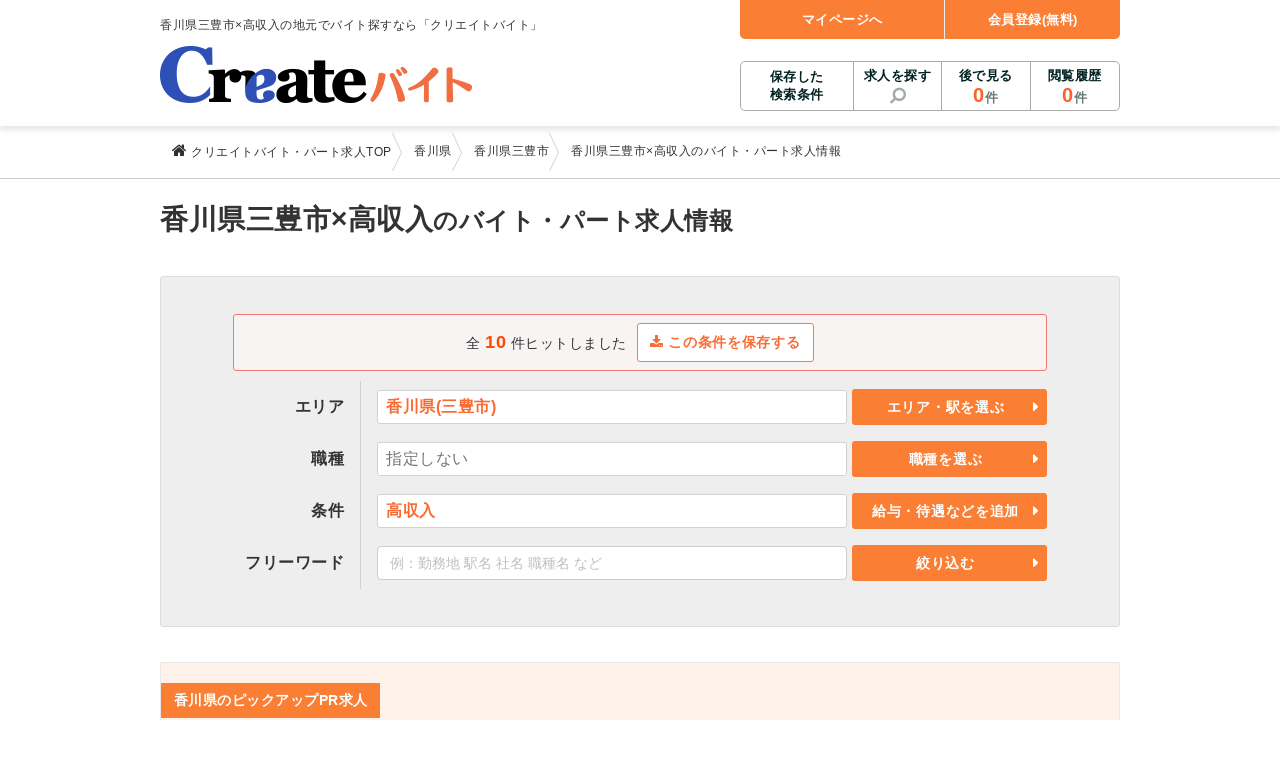

--- FILE ---
content_type: text/html;charset=UTF-8
request_url: https://www.arbeit-jungle.com/Location37/l371084/ac01005/
body_size: 22841
content:
<!DOCTYPE html>
<html lang="ja">

<head>
  <meta charset="UTF-8">
  <meta name="viewport" content="width=1005">
  
  
  
  
  
  
  
  
  
  
  
    <link rel="canonical" href="https://www.arbeit-jungle.com/Location37/l371084/ac01005/" />
    
    
    <link rel="alternate" media="only screen and (max-width: 640px)" href="https://www.arbeit-jungle.com/s/Location37/l371084/ac01005/" />
  
  <title>香川県三豊市×高収入のバイト・アルバイト・パート求人情報-クリエイトバイト</title>
  <meta name="description" content="香川県三豊市×高収入のアルバイト・パート探しなら「クリエイトバイト」（旧バイトジャングル）！未経験歓迎・高時給・短期・日払いなど、人気おすすめの求人情報を掲載。アルバイト・パート探しから、お仕事の応募まで全力サポート！新聞折込求人広告「クリエイト」のクリエイトが運営。" />
  
  <meta property="og:title" content="香川県三豊市×高収入のバイト・アルバイト・パート求人情報-クリエイトバイト" />
  <meta property="og:description" content="香川県三豊市×高収入のアルバイト・パート探しなら「クリエイトバイト」（旧バイトジャングル）！未経験歓迎・高時給・短期・日払いなど、人気おすすめの求人情報を掲載。アルバイト・パート探しから、お仕事の応募まで全力サポート！新聞折込求人広告「クリエイト」のクリエイトが運営。" />
  <meta property="og:url" content="https://www.arbeit-jungle.com/Location37/l371084/ac01005/" />
  <meta property="og:type" content="article" />
  <meta property="og:site_name" content="クリエイトバイト" />
  <meta property="og:image" content="https://images.d-dj.com/common/create_baito_ogp.png" />
  <meta name="twitter:card" content="summary" />

  <!-- Google Tag Manager -->
  <script>
  (function(w,d,s,l,i){
    w[l]=w[l]||[];w[l].push({'gtm.start':new Date().getTime(),event:'gtm.js'});
    var f=d.getElementsByTagName(s)[0],j=d.createElement(s),dl=l!='dataLayer'?'&l='+l:'';
    j.async=true;
    j.src='https://www.googletagmanager.com/gtm.js?id='+i+dl;f.parentNode.insertBefore(j,f);
  })(window,document,'script','dataLayer','GTM-TVLWLM');</script>
  <!-- End Google Tag Manager -->
  <link rel="shortcut icon" type="image/x-icon" href="/favicon.ico" />
  <link rel="apple-touch-icon" sizes="152x152" href="/webroot/img/apple-touch-icon-59f9263387bdadb16575a8f6d08b033b.png" />
  <link rel='stylesheet' id='style-common-css' href='/webroot/css/common-05b993090d5da66c55bdffd7dfac58e4.css' type='text/css' media='all' />
  <link rel="stylesheet" id="style-font-css" type="text/css" media="all" href="https://cdn.jsdelivr.net/npm/font-awesome@4.6.3/css/font-awesome.min.css" integrity="sha384-T8Gy5hrqNKT+hzMclPo118YTQO6cYprQmhrYwIiQ/3axmI1hQomh7Ud2hPOy8SP1" crossorigin="anonymous" />
  <script type="text/javascript">
  /*<![CDATA[*/
  var styleSheets = document.styleSheets;
  for (var i = 0; i < styleSheets.length; i++) {
    var sheet = styleSheets[i];
    var rule = sheet.rules ? sheet.rules : sheet.cssRules;
    if (rule.length == 0) {
      if (sheet.href.indexOf('font-awesome.min.css') != -1) {
        document.write('<link rel="stylesheet" id="style-font-css-bk" type="text/css" media="all" href="\/webroot\/css\/font-awesome.min-7b3b8afb85b8791b2944d40d6caf9c18.css" \/>');
      }
    }
  };
  /*]]>*/
  </script>
</head>
<body class="body">
  
  <!-- 描画前に読み込む場合はここに記入してください -->
  <!-- Google Tag Manager (noscript) -->
  <noscript><iframe src="https://www.googletagmanager.com/ns.html?id=GTM-TVLWLM"
  height="0" width="0" style="display:none;visibility:hidden"></iframe></noscript>
  <!-- End Google Tag Manager (noscript) -->
  <script src="https://ajax.googleapis.com/ajax/libs/jquery/2.2.4/jquery.min.js" integrity="sha384-rY/jv8mMhqDabXSo+UCggqKtdmBfd3qC2/KvyTDNQ6PcUJXaxK1tMepoQda4g5vB" crossorigin="anonymous"></script>
  <script type="text/javascript">/*<![CDATA[*/ window.jQuery || document.write('<script type="text/javascript" src="\/webroot\/js\/jquery-2.2.4.min-710458dd559c957714ac4a8e95357eb5.js"><\/script>') /*]]>*/ </script>
  <!-- FireFox、Safariブラウザバック対策 -->
  <script type="text/javascript">
    if (window.navigator.userAgent.toLowerCase().indexOf('safari') != -1) {
      window.addEventListener("pageshow", function(event){
        if (event.persisted) {
          // キャッシュされていたらリロード
          window.location.reload();
        }
      }, false);
    } else {
      window.onunload = function(){};
    }
  </script>
  
  <div class="l_page">
	  <header class="l_header" role="banner">
    <div class="l_header__inner">
    	
      
      <div class="logo"><a href="/" rel="home"><img src="/webroot/img/logo-827151aa8ae1872000a34d56a8b84559.png" alt="クリエイトバイト" width="312" height="57"></a></div>
      <div class="description">
        <span>香川県三豊市×高収入の地元でバイト探すなら「クリエイトバイト」</span>
      </div>
      <nav class="l_navigation" role="navigation">
        <div>
          <ul class="l_menu l_menu__sup">
            <li><a id="goMyPage" class="js-link" href="javascript:void(0)" data-href-type="member_login_login">マイページへ</a></li>
            
            <li><a id="goSet" class="js-link" href="javascript:void(0)" data-href-type="member_login_mailCheck">会員登録(無料)</a></li>
          </ul>
          <ul class="l_menu l_menu__sub">
            <li class="l_menu__conditions"><a class="js-link" href="javascript:void(0)" data-href-type="member_conditions_list">保存した<br />検索条件<span class="badge" style="display : none;"></span></a></li>
            <li class="l_menu__search"><a href="javascript:void(0)" class="js-modal-open" data-target="js-modal-opening">求人を探す</a></li>
            <li><a id="goBookmark" class="js-link" href="javascript:void(0)" data-href-type="subPage_viewBookmark">後で見る<div><span class="header_num" id="header_bookmark_count"></span><span>件</span></div></a></li>
            <li><a id="goHistory" class="js-link" href="javascript:void(0)" data-href-type="subPage_viewHistory">閲覧履歴<div><span class="header_num" id="header_history_count"></span><span>件</span></div></a></li>
          </ul>
        </div>
      </nav>
      <!-- #site-navigation -->
      
    </div>
    <script>
    // contextPath対応
    /*<![CDATA[*/
      var COUNT_AJAX_CONST = {
        isIncludeEndAdvertise : true, // ※ 後で見る件数に掲載終了広告を含まない場合は false にする
        contextPath           : "\/"
      };

      // API 対応（#2482）
      var API_AJAX_CONST = {
        contextPath : "\/"
      };
    /*]]>*/
    </script>
    <script type='text/javascript' src="/webroot/js/cookieCountAjax-9405f24c10a6dc63871019daf0f0c70d.js"></script>
  </header>
	  <!-- #l_header -->

    <section class="breadcrumb">
      <div class="breadcrumb_inner">
        <ol class="breadcrumb_items">
          <li>
            <a href="/" class="breadcrumb_item breadcrumb_item_home">
              <i class="fa fa-home" aria-hidden="true"></i> <span>クリエイトバイト・パート求人TOP</span>
            </a>
            <meta content="1" />
          </li>
          
          <li>
            
            
              
              
              
                <a href="/Location37/" class="breadcrumb_item"> <span>香川県</span></a>
              
              <meta content="2" />
            
          </li>
          
          <li>
            
            
              
              
              
                <a href="/Location37/l371084/" class="breadcrumb_item"> <span>香川県三豊市</span></a>
              
              <meta content="3" />
            
          </li>
          
          <li>
            
            <span class="breadcrumb_item">香川県三豊市×高収入のバイト・パート求人情報</span>
            <meta content="4" />
            
            
          </li>
          
        </ol>
      </div>
    </section>
    <!-- /.breadcrumb -->

    <main id="main">
      <div id="content" class="l_content">
        <div class="">
          <div class="l_content_inner l_inner_m20">
      <section>
        <h1 class="m00">香川県三豊市&times;高収入<span class="text_small">のバイト・パート求人情報</span></h1>
      </section>
    </div>
          
	          <div class="l_content_inner l_inner_m35">
	            <div class="bs_1pxbd bg_gray form_searchJob">
            
            <input id="contextPath" type="hidden" data-context-path="/" />
             <div class="bs_body" id="js-modal-condition01">

			<form id="search_conditions" action="/member/conditions/save.html" method="post" name="search_conditions"><input type="hidden" name="_csrf" value="588cb3ad-c614-4172-81c9-727f192e0541"/>
			<div class="l_flex_center bs_pinkline mb10">
		      <div class="">
	            全 <span class="text_weight_strong text_color_accent text_large">10</span> 件ヒットしました
	          </div>
			   
			  

			   
			   <div class="ml10">
			     <button type="button" class="btn btn_noArr btn_primary_line js-modal-dialog-open js-modal-dialog-login btn_search_conditions" data-target="js-modal-dialog-login" data-search_conditions_url="">
			       <i class="fa fa-download" aria-hidden="true"></i> この条件を保存する
			     </button>
			   </div>

			   
			   

			   
	         </div>
<!-- 検索条件URL -->
  <input type="hidden" id="search_conditions_url" name="search_conditions_url" value="/list/area/Location37/l371084/condition/AccentArbeitExpensive/ac01005/"/>
</form>


	              <form action="/list/area/Location37/l371084/condition/AccentArbeitExpensive/ac01005/?" method="get" accept-charset="utf-8" name="formCondition" id="formCondition01">
	              
	              
	              
	              
	              <input type="hidden" name="areaL" value="Location37" />
	              
	              
	              
	              <input type="hidden" name="areaS" value="l371084" />
	              
	              
	              
	              
	              
	              
	              
	              <input type="hidden" name="conditionM" value="AccentArbeitExpensive" />
	              
	              
	              
	              <input type="hidden" name="conditionS" value="ac01005" />
	              
	              
	              
	              
	              
	                <table class="table_dividers form_searchJob_table">
	                  <tbody>
	                    <tr>
	                      <th>エリア</th>
                            <td colspan="2" class="searchJob_table_selected searchJob_table_area searchJob_table_line select_conditions">
	                        
	                         
                              <div id="js-modal00-location"><strong><span class="text_color_primary">香川県(三豊市)</span></strong></div>
                            
	                      </td>
	                      <td class="searchJob_table_btnCol js-area-line select_conditions">
	                        <a class="js-modal-open js-modal-region js-modal00 condition-ajax" data-target="js-modal00" href="#" style="display : none;"></a>
	                        <a class="js-modal-open js-modal-region js-modal01 condition-ajax" data-target="js-modal01" href="#" style="display : none;"></a>
	                        <a class="js-modal-open js-modal-region js-modal02 condition-ajax" data-target="js-modal02" href="#" style="display : none;"></a>
	                        <a class="js-modal-open js-modal-region js-modal03 condition-ajax" data-target="js-modal03" href="#" style="display : none;"></a>
	                        <a class="js-modal-open js-modal-region js-modal04 condition-ajax" data-target="js-modal04" href="#" style="display : none;"></a>
	                        <a class="js-modal-open js-modal-region js-modal05 condition-ajax" data-target="js-modal05" href="#" style="display : none;"></a>
	                        <a class="js-modal-open js-modal-region js-modal06 condition-ajax" data-target="js-modal06" href="#" style="display : none;"></a>
	                        <a class="js-modal-open js-modal-region js-modal07 condition-ajax" data-target="js-modal07" href="#" style="display : none;"></a>
                        <button class="js-cookie-region btn btn_primary">エリア・駅を選ぶ</button>
	                      </td>
	                    </tr>
	                    
	                    <tr>
	                      <th>職種</th>
	                      <td colspan="2" class="searchJob_table_selected searchJob_table_jobtype select_conditions">
	                        
	                          <span class="text_color_muted">指定しない</span>
	                        
	                        
	                      </td>
	                      <td class="searchJob_table_btnCol select_conditions">
	                        <a class="js-modal-open js-modal00-jobcat condition-ajax" data-target="js-modal00-jobcat" data-categoryClass="jobtype" href="#" style="display : none;"></a>
	                        <button class="btn btn_primary" data-target="js-modal00-jobcat">職種を選ぶ</button>
	                      </td>
	                    </tr>
	                    
	                    <tr>
	                      <th>条件</th>
	                      <td colspan="2" class="searchJob_table_selected searchJob_table_condition select_conditions">
	                        
	                        
	                          <strong><span class="text_color_primary">高収入</span></strong>
	                        
	                      </td>
	                      <td class="searchJob_table_btnCol  select_conditions">
	                        <a class="js-modal-open js-modal00-condition condition-ajax" data-target="js-modal00-condition" data-categoryClass="condition" href="#" style="display : none;"></a>
	                        <button class="btn btn_primary" data-target="js-modal00-condition">給与・待遇などを追加</button>
	                      </td>
	                    </tr>
	                    <tr>
	                      <th>フリーワード</th>
	                      <td colspan="2" class="searchJob_table_selected">
	                        <input class="form_control tokusyu" type="text" name="searchKeyWord" value="" placeholder="例：勤務地 駅名 社名 職種名 など" size="32" maxlength="30" data-target="formCondition01">
                            
	                      </td>
	                      <td class="searchJob_table_btnCol">
	                        <span class="js-keyword-btn"><button type="button" class="btn btn_primary searchKeyWord" data-target="formCondition01">絞り込む</button></span>
	                        <span class="js-nokeyword-btn"><button type="button" class="btn btn_disabled" data-target="formCondition01" style="display : none;">条件を指定してください</button></span>
	                      </td>
	                    </tr>
	                  </tbody>
	                </table>
                  </form>
                </div>
	            </div>
	          </div>
	          <!-- /.l_content_inner -->
          


				
				


        </div>
        <!-- /.bg_gray -->

        
        
        

       	
        <div class="l_content_inner l_inner_m35">
        	<div class="bs_theme">
        		<h3 class="title title_redbg mt20">香川県のピックアップPR求人</h3>
          		
          		
          		
          		
          		
          		
                <div class="l_container_03">
                 	<div class="l_grid_01">
                    	<div class="bs_pickUpPRJobOffer">
                      		<a href="/jobs/Com000000032/Rec003683681/"><img src="https://images.d-dj.com/recruitAdvertise/Rec003683681_DetailImg2.jpg?date=2026012415" alt="株式会社　エフエスユニマネジメント　＜高松赤十字病院＞" height="75" width="100" onerror="this.src='//placehold.jp/220x166.png'" loading="lazy">
                        	<h4>医療物流管理システムサービスの事務スタッフ（…</h4>
                        	<p>納品・発注等、伝票を見て入力してもらいます。専用の物流システムを使…</p><span class="bs_pickUpPRJobOffer_company">株式会社　エフエスユニマネジメント　＜高松赤…</span></a>
                    	</div>
                  	</div>
                 	<div class="l_grid_01">
                    	<div class="bs_pickUpPRJobOffer">
                      		<a href="/jobs/Com000103759/Rec003680604/"><img src="https://images.d-dj.com/recruitAdvertise/Rec003680604_DetailImg2.jpg?date=2026012415" alt="株式会社　フルキャスト　中四国支社　香川営業課/BJ0101L-5ⅹ" height="75" width="100" onerror="this.src='//placehold.jp/220x166.png'" loading="lazy">
                        	<h4>アパレル商品のタグ付け</h4>
                        	<p>シャツのタグ付け・スニーカーの箱詰めなど、衣料品を扱う簡単な軽作業…</p><span class="bs_pickUpPRJobOffer_company">株式会社　フルキャスト　中四国支社　香川営業…</span></a>
                    	</div>
                  	</div>
                 	<div class="l_grid_01">
                    	<div class="bs_pickUpPRJobOffer">
                      		<a href="/jobs/Com000131204/Rec003686083/"><img src="https://images.d-dj.com/recruitAdvertise/Rec003686083_DetailImg2.jpg?date=2026012415" alt="SALIRE GROUP（サリーレグループ）" height="75" width="100" onerror="this.src='//placehold.jp/220x166.png'" loading="lazy">
                        	<h4>在宅での会計・経理事務（フルリモート・経験者…</h4>
                        	<p>全国どこでも働ける、完全リモートの会計・経理業務です。
【お任せす…</p><span class="bs_pickUpPRJobOffer_company">SALIRE GROUP（サリーレグループ）</span></a>
                    	</div>
                  	</div>
                </div>
                <!-- /.l_container_03 -->
          		
          	</div>
          <!-- /.bg_yellowline -->
        </div>
        <!-- /.l_content_inner -->
        

        <!-- /.l_content_inner -->
        <div class="bg_gray">
          <div class="l_content_inner">
            <div class="pageNav">
              <div class="l_container_13">
                <div class="l_grid_08">
                  <div class="text_weight_strong">
                    全 <span class="text_color_accent">10</span> 件中 <span class="text_color_accent">1</span> - <span class="text_color_accent">10</span>件を表示　　
                    <div class="l_inner_m10">
                      並び替え：
                      オススメ順&nbsp;|&nbsp;
                      <a href="/Location37/l371084/ac01005/?sort=2" rel="nofollow">給与の高い順</a>&nbsp;|&nbsp;
                      <a href="/Location37/l371084/ac01005/?sort=3" rel="nofollow">新着順</a>
                    </div>
                  </div>
                </div>

                <div class="l_grid_05 text_right">
                  <ul class="nav_pager">
                    <li>
                      
                        
	                      <span class="nav_pager_item is_active">1</span>
                        
                        
                      
                      
                    </li>
                  </ul>
                </div>
              </div>
            </div>
            <div class="card card_jobInfo_wide">
              
              
              
              
              
              <h2 class="card_jobInfo_title">
                <a class="card_jobInfo_title" href="/jobs/Com000143687/Rec003682559/" style="text-decoration:none;padding: 0;">アンケートモニター</a>
              </h2>
              <div class="card_jobInfo_subtitle">
                <span><a class="card_jobInfo_subtitle" href="/jobs/Com000143687/" style="text-decoration:none;padding: 0;">株式会社 クラウドワーカー</a></span>
              </div>
              <p class="card_jobInfo_lead">
	              <a href="/jobs/Com000143687/Rec003682559/">【人気の完全在宅♪】美容系モニター募集！登録するだけでスグ働ける！当日に謝礼をお支払い！単発もOK♪</a>
              </p>
              <div class="l_container_13">
                <div class="l_grid_04">
                  <span class="icon_workPR_strong">注目</span>
                  
                  
                  
                  
                  
                  <span class="icon_workPR_employment">業務委託</span>
                  
                  <span class="icon_workPR_employment">登録制</span>
                  
                  
                  
                  <span class="icon_workPR_employment">在宅・内職</span>
                  
                  <div class="card_jobInfo_thumbnail"><a href="/jobs/Com000143687/Rec003682559/">

                    <img src="https://images.d-dj.com/recruitAdvertise/Rec003682559_DetailImg2.jpg?date=2026012415" onerror="this.src='//placehold.jp/243x183.png'" width="256" height="192" loading="lazy" alt="株式会社 クラウドワーカー" title="株式会社 クラウドワーカー">
                  </a></div>
                </div>
                <!-- /.l_grid_04 -->
                <div class="l_grid_09">
                  <table class="table_dividers card_jobInfo_detail">
                    <tbody>
                      <tr>
                        <th>給与</th>
                         <td>完全出来高制　★謝礼は、最短で当日のうちに受け取れます！</td>
                      </tr>
                       <tr>
                        <th>勤務地</th>
                        <td>
                           <span>ご自宅※フルリモート勤務　（徳島県全域を含む香川県・愛媛県・高知県の四国エリアおよび日本全国で勤務可能)</span>
                        </td>
                      </tr>
                      <tr>
                        <th>勤務時間</th>
                         <td>好きな時間に働けます！
★単発（1日のみ）OK！
★応募後、即お仕事開始も可！
★在宅なの...</td>
                      </tr>
                      <tr>
                        <th>仕事内容</th>
                         <td>おうちでお仕事ができる『美容系モニター』として活躍してください！
1案件の作業時間は5分〜10分程度。空いた時間を有効活...</td>
                      </tr>
                      <tr>
                        <th>応募資格</th>
                         <td>＜未経験者OK／年齢不問＞⇒★特に20代〜50代の女性の登録多数★　　　　　　　　※スマー...</td>
                      </tr>
                    </tbody>
                  </table>
                </div>
                <!-- /.l_grid_10 -->
              </div>
              <div class="l_container_03">
                <div class="l_grid_01">
                  <a href="javascript:void(0)" class="btn btn_bookmark bookmark-cookie-exists" data-recruitId="Rec003682559"><i class="fa fa-thumb-tack" aria-hidden="true"></i> 後で見る</a>
                </div>
                <div class="l_grid_01">
                  <a href="/jobs/Com000143687/Rec003682559/" class="btn btn_primary">詳細を見る</a>
                </div>
                <div class="l_grid_01">
                  <!-- /#2221 「この求人に応募する」ボタン表記変更 181112 author:r_hakamazuka/ -->
                  
                  
                    <a href="/obo/input.html?recruitId=Rec003682559&amp;newwindow=true" data-recruitId="Rec003682559"
                       target="_self" rel="nofollow" class="btn btn_entry js-oboClick"><i class="fa fa-envelope" aria-hidden="true"></i> 応募する
                       </a>
                  
                  
                  
                </div>
                
              </div>
              <div class="card_footer">
                <span class="card_jobInfo_date">
                  <!-- /* 【SEO＆UI改善】募集情報に「更新日」を追加する(#3798) */ -->
                  更新日：<span>2026/01/22</span>掲載終了日：<span>2026/01/26</span>
                </span>
                <span class="card_jobInfo_remainingDays"><img src="/webroot/img/ico-calendar-3343094927254688d98cd09c0452316f.png" alt="カレンダーアイコン" width="19" height="19">掲載終了まであと<span>2</span>日</span>
              </div>
            </div>
            <div class="card card_jobInfo_wide">
              
              
              
              
              
              <h2 class="card_jobInfo_title">
                <a class="card_jobInfo_title" href="/jobs/Com000130554/Rec003682705/" style="text-decoration:none;padding: 0;">在宅・リモートで化粧品が試せる美容モニター</a>
              </h2>
              <div class="card_jobInfo_subtitle">
                <span><a class="card_jobInfo_subtitle" href="/jobs/Com000130554/" style="text-decoration:none;padding: 0;">株式会社ビサーチ</a></span>
              </div>
              <p class="card_jobInfo_lead">
	              <a href="/jobs/Com000130554/Rec003682705/">【コスメのモニター調査】在宅で稼げる☆高時給案件たくさん◎面接いらずでカンタン♪＜中四国エリア＞</a>
              </p>
              <div class="l_container_13">
                <div class="l_grid_04">
                  
                  
                  
                  
                  
                  
                  <span class="icon_workPR_employment">業務委託</span>
                  
                  <span class="icon_workPR_employment">登録制</span>
                  
                  
                  
                  <span class="icon_workPR_employment">在宅・内職</span>
                  
                  <div class="card_jobInfo_thumbnail"><a href="/jobs/Com000130554/Rec003682705/">

                    <img src="https://images.d-dj.com/recruitAdvertise/Rec003682705_DetailImg2.jpg?date=2026012415" onerror="this.src='//placehold.jp/243x183.png'" width="256" height="192" loading="lazy" alt="株式会社ビサーチ" title="株式会社ビサーチ">
                  </a></div>
                </div>
                <!-- /.l_grid_04 -->
                <div class="l_grid_09">
                  <table class="table_dividers card_jobInfo_detail">
                    <tbody>
                      <tr>
                        <th>給与</th>
                         <td>完全出来高制　時間額（業務委託）1,500円～5,000円</td>
                      </tr>
                       <tr>
                        <th>勤務地</th>
                        <td>
                           <span>鳥取県・島根県・山口県・高知県・徳島県・香川県・愛媛県等　◆勤務地多数♪ご自宅やお近くの店舗で間時間に働けます♪</span>
                        </td>
                      </tr>
                      <tr>
                        <th>勤務時間</th>
                         <td>好きな時間・タイミングで働けます！
★早朝・朝・昼・夕方・深夜・午前・午後
★週2日・1日...</td>
                      </tr>
                      <tr>
                        <th>仕事内容</th>
                         <td>＼美容好きさん必見／
最新コスメやエステ・サプリなどを.試して答えるだけで時給換算1500円～5000円GETできちゃう...</td>
                      </tr>
                      <tr>
                        <th>応募資格</th>
                         <td>〈未経験者OK／年齢不問〉　★PC・スマートフォンをお持ちの方（※アンケートに必要）</td>
                      </tr>
                    </tbody>
                  </table>
                </div>
                <!-- /.l_grid_10 -->
              </div>
              <div class="l_container_03">
                <div class="l_grid_01">
                  <a href="javascript:void(0)" class="btn btn_bookmark bookmark-cookie-exists" data-recruitId="Rec003682705"><i class="fa fa-thumb-tack" aria-hidden="true"></i> 後で見る</a>
                </div>
                <div class="l_grid_01">
                  <a href="/jobs/Com000130554/Rec003682705/" class="btn btn_primary">詳細を見る</a>
                </div>
                <div class="l_grid_01">
                  <!-- /#2221 「この求人に応募する」ボタン表記変更 181112 author:r_hakamazuka/ -->
                  
                  
                    <a href="/obo/input.html?recruitId=Rec003682705&amp;newwindow=true" data-recruitId="Rec003682705"
                       target="_self" rel="nofollow" class="btn btn_entry js-oboClick"><i class="fa fa-envelope" aria-hidden="true"></i> 応募する
                       </a>
                  
                  
                  
                </div>
                
              </div>
              <div class="card_footer">
                <span class="card_jobInfo_date">
                  <!-- /* 【SEO＆UI改善】募集情報に「更新日」を追加する(#3798) */ -->
                  更新日：<span>2026/01/14</span>掲載終了日：<span>2026/01/30</span>
                </span>
                <span class="card_jobInfo_remainingDays"><img src="/webroot/img/ico-calendar-3343094927254688d98cd09c0452316f.png" alt="カレンダーアイコン" width="19" height="19">掲載終了まであと<span>6</span>日</span>
              </div>
            </div>
            <div class="card card_jobInfo_wide">
              
              
              
              
              
              <h2 class="card_jobInfo_title">
                <a class="card_jobInfo_title" href="/jobs/Com000123360/Rec003682739/" style="text-decoration:none;padding: 0;">化粧品・サプリの在宅データ入力</a>
              </h2>
              <div class="card_jobInfo_subtitle">
                <span><a class="card_jobInfo_subtitle" href="/jobs/Com000123360/" style="text-decoration:none;padding: 0;">株式会社リアル・フェイス</a></span>
              </div>
              <p class="card_jobInfo_lead">
	              <a href="/jobs/Com000123360/Rec003682739/">【完全在宅・短期・単発】スキマ時間でお小遣い稼ぎ！タダでキレイになれる♪即日OK＜中国・四国エリア＞</a>
              </p>
              <div class="l_container_13">
                <div class="l_grid_04">
                  
                  
                  
                  
                  
                  
                  <span class="icon_workPR_employment">業務委託</span>
                  
                  <span class="icon_workPR_employment">登録制</span>
                  
                  
                  
                  <span class="icon_workPR_employment">在宅・内職</span>
                  
                  <div class="card_jobInfo_thumbnail"><a href="/jobs/Com000123360/Rec003682739/">

                    <img src="https://images.d-dj.com/recruitAdvertise/Rec003682739_DetailImg2.jpg?date=2026012415" onerror="this.src='//placehold.jp/243x183.png'" width="256" height="192" loading="lazy" alt="株式会社リアル・フェイス" title="株式会社リアル・フェイス">
                  </a></div>
                </div>
                <!-- /.l_grid_04 -->
                <div class="l_grid_09">
                  <table class="table_dividers card_jobInfo_detail">
                    <tbody>
                      <tr>
                        <th>給与</th>
                         <td>完全出来高制　時間額（業務委託）1,500円～5,000円</td>
                      </tr>
                       <tr>
                        <th>勤務地</th>
                        <td>
                           <span>岡山県・鳥取県・島根県・山口県・徳島県・愛媛県・高知県・香川県等【ご希望の地域でオシゴトできます♪　お気軽にご相談ください！】</span>
                        </td>
                      </tr>
                      <tr>
                        <th>勤務時間</th>
                         <td>好きな時間、空いている時間に働けます！

☆1回のみの単発や短期～中長期まで幅広く大歓迎！...</td>
                      </tr>
                      <tr>
                        <th>仕事内容</th>
                         <td>コスメや健康食品などの話題のアイテムを無料で試せる＆時給換算1,500円～5,000円もGETも！？「美容モニター」のお...</td>
                      </tr>
                      <tr>
                        <th>応募資格</th>
                         <td>◎PC・スマートフォンをお持ちの方（※アンケートに必要なため） ◎未経験者大歓迎！ ◎20...</td>
                      </tr>
                    </tbody>
                  </table>
                </div>
                <!-- /.l_grid_10 -->
              </div>
              <div class="l_container_03">
                <div class="l_grid_01">
                  <a href="javascript:void(0)" class="btn btn_bookmark bookmark-cookie-exists" data-recruitId="Rec003682739"><i class="fa fa-thumb-tack" aria-hidden="true"></i> 後で見る</a>
                </div>
                <div class="l_grid_01">
                  <a href="/jobs/Com000123360/Rec003682739/" class="btn btn_primary">詳細を見る</a>
                </div>
                <div class="l_grid_01">
                  <!-- /#2221 「この求人に応募する」ボタン表記変更 181112 author:r_hakamazuka/ -->
                  
                  
                    <a href="/obo/input.html?recruitId=Rec003682739&amp;newwindow=true" data-recruitId="Rec003682739"
                       target="_self" rel="nofollow" class="btn btn_entry js-oboClick"><i class="fa fa-envelope" aria-hidden="true"></i> 応募する
                       </a>
                  
                  
                  
                </div>
                
              </div>
              <div class="card_footer">
                <span class="card_jobInfo_date">
                  <!-- /* 【SEO＆UI改善】募集情報に「更新日」を追加する(#3798) */ -->
                  更新日：<span>2026/01/14</span>掲載終了日：<span>2026/01/30</span>
                </span>
                <span class="card_jobInfo_remainingDays"><img src="/webroot/img/ico-calendar-3343094927254688d98cd09c0452316f.png" alt="カレンダーアイコン" width="19" height="19">掲載終了まであと<span>6</span>日</span>
              </div>
            </div>
            <div class="card card_jobInfo_wide">
              
              
              
              
              
              <h2 class="card_jobInfo_title">
                <a class="card_jobInfo_title" href="/jobs/Com000144100/Rec003686199/" style="text-decoration:none;padding: 0;">在宅の基礎化粧品・エステ体験のお試しモニター</a>
              </h2>
              <div class="card_jobInfo_subtitle">
                <span><a class="card_jobInfo_subtitle" href="/jobs/Com000144100/" style="text-decoration:none;padding: 0;">株式会社トライエ／ヴィーナスウォーカー</a></span>
              </div>
              <p class="card_jobInfo_lead">
	              <a href="/jobs/Com000144100/Rec003686199/">【在宅・単発／短期・副業】最短1日～スキマ時間で謝礼が貰える！簡単登録！【中国エリア】</a>
              </p>
              <div class="l_container_13">
                <div class="l_grid_04">
                  
                  
                  
                  
                  
                  
                  <span class="icon_workPR_employment">業務委託</span>
                  
                  <span class="icon_workPR_employment">登録制</span>
                  
                  
                  
                  <span class="icon_workPR_employment">在宅・内職</span>
                  
                  <div class="card_jobInfo_thumbnail"><a href="/jobs/Com000144100/Rec003686199/">

                    <img src="https://images.d-dj.com/recruitAdvertise/Rec003686199_DetailImg2.jpg?date=2026012415" onerror="this.src='//placehold.jp/243x183.png'" width="256" height="192" loading="lazy" alt="株式会社トライエ／ヴィーナスウォーカー" title="株式会社トライエ／ヴィーナスウォーカー">
                  </a></div>
                </div>
                <!-- /.l_grid_04 -->
                <div class="l_grid_09">
                  <table class="table_dividers card_jobInfo_detail">
                    <tbody>
                      <tr>
                        <th>給与</th>
                         <td>完全出来高制／1案件あたり：1,500円～15,000円相当（謝礼）＋商品提供あり</td>
                      </tr>
                       <tr>
                        <th>勤務地</th>
                        <td>
                           <span>広島県・岡山県・鳥取県・島根県・山口県・香川県・徳島県・高知県・愛媛県</span>
                        </td>
                      </tr>
                      <tr>
                        <th>勤務時間</th>
                         <td>好きな時間・タイミングで働けます！
★早朝・朝・昼・夕方・深夜・午前・午後
★夏休み・お盆...</td>
                      </tr>
                      <tr>
                        <th>仕事内容</th>
                         <td>美容グッズやコスメを使ったり、エステを体験したりして、アンケートに答えるだけ！
報告はスマホで行なえるから簡単！美容に興...</td>
                      </tr>
                      <tr>
                        <th>応募資格</th>
                         <td>【10代～50代の女性が活躍中！】</td>
                      </tr>
                    </tbody>
                  </table>
                </div>
                <!-- /.l_grid_10 -->
              </div>
              <div class="l_container_03">
                <div class="l_grid_01">
                  <a href="javascript:void(0)" class="btn btn_bookmark bookmark-cookie-exists" data-recruitId="Rec003686199"><i class="fa fa-thumb-tack" aria-hidden="true"></i> 後で見る</a>
                </div>
                <div class="l_grid_01">
                  <a href="/jobs/Com000144100/Rec003686199/" class="btn btn_primary">詳細を見る</a>
                </div>
                <div class="l_grid_01">
                  <!-- /#2221 「この求人に応募する」ボタン表記変更 181112 author:r_hakamazuka/ -->
                  
                  
                    <a href="/obo/input.html?recruitId=Rec003686199&amp;newwindow=true" data-recruitId="Rec003686199"
                       target="_self" rel="nofollow" class="btn btn_entry js-oboClick"><i class="fa fa-envelope" aria-hidden="true"></i> 応募する
                       </a>
                  
                  
                  
                </div>
                
              </div>
              <div class="card_footer">
                <span class="card_jobInfo_date">
                  <!-- /* 【SEO＆UI改善】募集情報に「更新日」を追加する(#3798) */ -->
                  更新日：<span>2026/01/23</span>掲載終了日：<span>2026/02/06</span>
                </span>
                <span class="card_jobInfo_remainingDays"><img src="/webroot/img/ico-calendar-3343094927254688d98cd09c0452316f.png" alt="カレンダーアイコン" width="19" height="19">掲載終了まであと<span>13</span>日</span>
              </div>
            </div>
            <div class="card card_jobInfo_wide">
              
              
              
              
              
              <h2 class="card_jobInfo_title">
                <a class="card_jobInfo_title" href="/jobs/Com000144100/Rec003686197/" style="text-decoration:none;padding: 0;">在宅の美容サプリ・食品お試しモニター</a>
              </h2>
              <div class="card_jobInfo_subtitle">
                <span><a class="card_jobInfo_subtitle" href="/jobs/Com000144100/" style="text-decoration:none;padding: 0;">株式会社トライエ／ヴィーナスウォーカー</a></span>
              </div>
              <p class="card_jobInfo_lead">
	              <a href="/jobs/Com000144100/Rec003686197/">【在宅・単発／短期・副業】最短1日～スキマ時間で謝礼が貰える！簡単登録！【中国エリア】</a>
              </p>
              <div class="l_container_13">
                <div class="l_grid_04">
                  
                  
                  
                  
                  
                  
                  <span class="icon_workPR_employment">業務委託</span>
                  
                  <span class="icon_workPR_employment">登録制</span>
                  
                  
                  
                  <span class="icon_workPR_employment">在宅・内職</span>
                  
                  <div class="card_jobInfo_thumbnail"><a href="/jobs/Com000144100/Rec003686197/">

                    <img src="https://images.d-dj.com/recruitAdvertise/Rec003686197_DetailImg2.jpg?date=2026012415" onerror="this.src='//placehold.jp/243x183.png'" width="256" height="192" loading="lazy" alt="株式会社トライエ／ヴィーナスウォーカー" title="株式会社トライエ／ヴィーナスウォーカー">
                  </a></div>
                </div>
                <!-- /.l_grid_04 -->
                <div class="l_grid_09">
                  <table class="table_dividers card_jobInfo_detail">
                    <tbody>
                      <tr>
                        <th>給与</th>
                         <td>完全出来高制／1案件あたり：1,500円～15,000円相当（謝礼）＋商品提供あり</td>
                      </tr>
                       <tr>
                        <th>勤務地</th>
                        <td>
                           <span>広島県・岡山県・鳥取県・島根県・山口県・香川県・徳島県・高知県・愛媛県</span>
                        </td>
                      </tr>
                      <tr>
                        <th>勤務時間</th>
                         <td>好きな時間・タイミングで働けます！
★早朝・朝・昼・夕方・深夜・午前・午後
★夏休み・お盆...</td>
                      </tr>
                      <tr>
                        <th>仕事内容</th>
                         <td>話題の美容サプリを飲んで、味や香り、飲み心地、効果などを報告するだけ！
報告はスマホで行なえるから簡単！美容に興味がある...</td>
                      </tr>
                      <tr>
                        <th>応募資格</th>
                         <td>【10代～50代の女性が活躍中！】</td>
                      </tr>
                    </tbody>
                  </table>
                </div>
                <!-- /.l_grid_10 -->
              </div>
              <div class="l_container_03">
                <div class="l_grid_01">
                  <a href="javascript:void(0)" class="btn btn_bookmark bookmark-cookie-exists" data-recruitId="Rec003686197"><i class="fa fa-thumb-tack" aria-hidden="true"></i> 後で見る</a>
                </div>
                <div class="l_grid_01">
                  <a href="/jobs/Com000144100/Rec003686197/" class="btn btn_primary">詳細を見る</a>
                </div>
                <div class="l_grid_01">
                  <!-- /#2221 「この求人に応募する」ボタン表記変更 181112 author:r_hakamazuka/ -->
                  
                  
                    <a href="/obo/input.html?recruitId=Rec003686197&amp;newwindow=true" data-recruitId="Rec003686197"
                       target="_self" rel="nofollow" class="btn btn_entry js-oboClick"><i class="fa fa-envelope" aria-hidden="true"></i> 応募する
                       </a>
                  
                  
                  
                </div>
                
              </div>
              <div class="card_footer">
                <span class="card_jobInfo_date">
                  <!-- /* 【SEO＆UI改善】募集情報に「更新日」を追加する(#3798) */ -->
                  更新日：<span>2026/01/23</span>掲載終了日：<span>2026/02/06</span>
                </span>
                <span class="card_jobInfo_remainingDays"><img src="/webroot/img/ico-calendar-3343094927254688d98cd09c0452316f.png" alt="カレンダーアイコン" width="19" height="19">掲載終了まであと<span>13</span>日</span>
              </div>
            </div>
            <div class="card card_jobInfo_wide">
              
              
              
              
              
              <h2 class="card_jobInfo_title">
                <a class="card_jobInfo_title" href="/jobs/Com000074977/Rec003683650/" style="text-decoration:none;padding: 0;">箱詰め・仕分け・検品などの軽作業スタッフ</a>
              </h2>
              <div class="card_jobInfo_subtitle">
                <span><a class="card_jobInfo_subtitle" href="/jobs/Com000074977/" style="text-decoration:none;padding: 0;">株式会社　テクノ・サービス</a></span>
              </div>
              <p class="card_jobInfo_lead">
	              <a href="/jobs/Com000074977/Rec003683650/">＼家庭と両立しやすい♪／時短OKの軽作業スタッフ募集！＼未経験・ブランクOK！／</a>
              </p>
              <div class="l_container_13">
                <div class="l_grid_04">
                  
                  
                  
                  <span class="icon_workPR_employment">パート</span>
                  <span class="icon_workPR_employment">派遣社員</span>
                  <span class="icon_workPR_employment">紹介予定派遣</span>
                  
                  
                  
                  
                  
                  
                  
                  
                  <div class="card_jobInfo_thumbnail"><a href="/jobs/Com000074977/Rec003683650/">

                    <img src="https://images.d-dj.com/recruitAdvertise/Rec003683650_DetailImg2.jpg?date=2026012415" onerror="this.src='//placehold.jp/243x183.png'" width="256" height="192" loading="lazy" alt="株式会社　テクノ・サービス" title="株式会社　テクノ・サービス">
                  </a></div>
                </div>
                <!-- /.l_grid_04 -->
                <div class="l_grid_09">
                  <table class="table_dividers card_jobInfo_detail">
                    <tbody>
                      <tr>
                        <th>給与</th>
                         <td>時給1,050円～1,400円　※派遣先によって異なります。</td>
                      </tr>
                       <tr>
                        <th>勤務地</th>
                        <td>
                           <span>鳥取県、島根県、岡山県、広島県、山口県、愛媛県、香川県、高知県、徳島県など、中国・四国各地に派遣先多数</span>
                        </td>
                      </tr>
                      <tr>
                        <th>勤務時間</th>
                         <td>【勤務期間】3ヶ月以上　※勤務先による
【勤務時間】時短勤務・フルタイムなど相談に応じます...</td>
                      </tr>
                      <tr>
                        <th>仕事内容</th>
                         <td>人気の軽作業スタッフ募集！
～あなたにピッタリのお仕事、きっと見つかります♪～

■仕事内容
【商品の検品・箱詰め】
　...</td>
                      </tr>
                      <tr>
                        <th>応募資格</th>
                         <td>未経験歓迎！ 20代、30代、40代、50代活躍中！ 離職中の方、フリーター、主婦（夫）歓...</td>
                      </tr>
                    </tbody>
                  </table>
                </div>
                <!-- /.l_grid_10 -->
              </div>
              <div class="l_container_03">
                <div class="l_grid_01">
                  <a href="javascript:void(0)" class="btn btn_bookmark bookmark-cookie-exists" data-recruitId="Rec003683650"><i class="fa fa-thumb-tack" aria-hidden="true"></i> 後で見る</a>
                </div>
                <div class="l_grid_01">
                  <a href="/jobs/Com000074977/Rec003683650/" class="btn btn_primary">詳細を見る</a>
                </div>
                <div class="l_grid_01">
                  <!-- /#2221 「この求人に応募する」ボタン表記変更 181112 author:r_hakamazuka/ -->
                  
                  
                    <a href="/obo/input.html?recruitId=Rec003683650&amp;newwindow=true" data-recruitId="Rec003683650"
                       target="_self" rel="nofollow" class="btn btn_entry js-oboClick"><i class="fa fa-envelope" aria-hidden="true"></i> 応募する
                       </a>
                  
                  
                  
                </div>
                
              </div>
              <div class="card_footer">
                <span class="card_jobInfo_date">
                  <!-- /* 【SEO＆UI改善】募集情報に「更新日」を追加する(#3798) */ -->
                  更新日：<span>2026/01/01</span>掲載終了日：<span>2026/01/31</span>
                </span>
                <span class="card_jobInfo_remainingDays"><img src="/webroot/img/ico-calendar-3343094927254688d98cd09c0452316f.png" alt="カレンダーアイコン" width="19" height="19">掲載終了まであと<span>7</span>日</span>
              </div>
            </div>
            <div class="card card_jobInfo_wide">
              
              
              
              
              
              <h2 class="card_jobInfo_title">
                <a class="card_jobInfo_title" href="/jobs/Com000074977/Rec003683600/" style="text-decoration:none;padding: 0;">食品工場での調理補助スタッフ</a>
              </h2>
              <div class="card_jobInfo_subtitle">
                <span><a class="card_jobInfo_subtitle" href="/jobs/Com000074977/" style="text-decoration:none;padding: 0;">株式会社　テクノ・サービス</a></span>
              </div>
              <p class="card_jobInfo_lead">
	              <a href="/jobs/Com000074977/Rec003683600/">速払い案件多数！モクモク作業で人気♪食品の盛り付けなどの調理補助スタッフ募集！</a>
              </p>
              <div class="l_container_13">
                <div class="l_grid_04">
                  
                  
                  
                  <span class="icon_workPR_employment">パート</span>
                  <span class="icon_workPR_employment">派遣社員</span>
                  <span class="icon_workPR_employment">紹介予定派遣</span>
                  
                  
                  
                  
                  
                  
                  
                  
                  <div class="card_jobInfo_thumbnail"><a href="/jobs/Com000074977/Rec003683600/">

                    <img src="https://images.d-dj.com/recruitAdvertise/Rec003683600_DetailImg2.jpg?date=2026012415" onerror="this.src='//placehold.jp/243x183.png'" width="256" height="192" loading="lazy" alt="株式会社　テクノ・サービス" title="株式会社　テクノ・サービス">
                  </a></div>
                </div>
                <!-- /.l_grid_04 -->
                <div class="l_grid_09">
                  <table class="table_dividers card_jobInfo_detail">
                    <tbody>
                      <tr>
                        <th>給与</th>
                         <td>時給1,050円～1,400円　※派遣先によって異なります。</td>
                      </tr>
                       <tr>
                        <th>勤務地</th>
                        <td>
                           <span>鳥取県、島根県、岡山県、広島県、山口県、愛媛県、香川県、高知県、徳島県など、中国・四国各地に派遣先多数</span>
                        </td>
                      </tr>
                      <tr>
                        <th>勤務時間</th>
                         <td>【勤務期間】3ヶ月以上　※勤務先による
【勤務日数】週5日　
【勤務時間】実働7時間
（例...</td>
                      </tr>
                      <tr>
                        <th>仕事内容</th>
                         <td>＼未経験OK！／
人気の食品工場での調理補助スタッフ募集！
20代、30代40代、50代の方活躍中！
～カンタン作業で安...</td>
                      </tr>
                      <tr>
                        <th>応募資格</th>
                         <td>未経験者歓迎！ 20代、30代、40代、50代活躍中！ 離職中の方、フリーター、主婦（夫）...</td>
                      </tr>
                    </tbody>
                  </table>
                </div>
                <!-- /.l_grid_10 -->
              </div>
              <div class="l_container_03">
                <div class="l_grid_01">
                  <a href="javascript:void(0)" class="btn btn_bookmark bookmark-cookie-exists" data-recruitId="Rec003683600"><i class="fa fa-thumb-tack" aria-hidden="true"></i> 後で見る</a>
                </div>
                <div class="l_grid_01">
                  <a href="/jobs/Com000074977/Rec003683600/" class="btn btn_primary">詳細を見る</a>
                </div>
                <div class="l_grid_01">
                  <!-- /#2221 「この求人に応募する」ボタン表記変更 181112 author:r_hakamazuka/ -->
                  
                  
                    <a href="/obo/input.html?recruitId=Rec003683600&amp;newwindow=true" data-recruitId="Rec003683600"
                       target="_self" rel="nofollow" class="btn btn_entry js-oboClick"><i class="fa fa-envelope" aria-hidden="true"></i> 応募する
                       </a>
                  
                  
                  
                </div>
                
              </div>
              <div class="card_footer">
                <span class="card_jobInfo_date">
                  <!-- /* 【SEO＆UI改善】募集情報に「更新日」を追加する(#3798) */ -->
                  更新日：<span>2026/01/01</span>掲載終了日：<span>2026/01/31</span>
                </span>
                <span class="card_jobInfo_remainingDays"><img src="/webroot/img/ico-calendar-3343094927254688d98cd09c0452316f.png" alt="カレンダーアイコン" width="19" height="19">掲載終了まであと<span>7</span>日</span>
              </div>
            </div>
            <div class="card card_jobInfo_wide">
              
              
              
              
              
              <h2 class="card_jobInfo_title">
                <a class="card_jobInfo_title" href="/jobs/Com000074977/Rec003683607/" style="text-decoration:none;padding: 0;">部品の組立や加工スタッフ</a>
              </h2>
              <div class="card_jobInfo_subtitle">
                <span><a class="card_jobInfo_subtitle" href="/jobs/Com000074977/" style="text-decoration:none;padding: 0;">株式会社　テクノ・サービス</a></span>
              </div>
              <p class="card_jobInfo_lead">
	              <a href="/jobs/Com000074977/Rec003683607/">速払いOKの案件多数！モクモク作業で人気の組立・検査スタッフ！/未経験者歓迎</a>
              </p>
              <div class="l_container_13">
                <div class="l_grid_04">
                  
                  
                  
                  <span class="icon_workPR_employment">パート</span>
                  <span class="icon_workPR_employment">派遣社員</span>
                  <span class="icon_workPR_employment">紹介予定派遣</span>
                  
                  
                  
                  
                  
                  
                  
                  
                  <div class="card_jobInfo_thumbnail"><a href="/jobs/Com000074977/Rec003683607/">

                    <img src="https://images.d-dj.com/recruitAdvertise/Rec003683607_DetailImg2.jpg?date=2026012415" onerror="this.src='//placehold.jp/243x183.png'" width="256" height="192" loading="lazy" alt="株式会社　テクノ・サービス" title="株式会社　テクノ・サービス">
                  </a></div>
                </div>
                <!-- /.l_grid_04 -->
                <div class="l_grid_09">
                  <table class="table_dividers card_jobInfo_detail">
                    <tbody>
                      <tr>
                        <th>給与</th>
                         <td>時給1,050円～1,400円　※派遣先によって異なります。</td>
                      </tr>
                       <tr>
                        <th>勤務地</th>
                        <td>
                           <span>鳥取県、島根県、岡山県、広島県、山口県、愛媛県、香川県、高知県、徳島県など、中国・四国各地に派遣先多数</span>
                        </td>
                      </tr>
                      <tr>
                        <th>勤務時間</th>
                         <td>【勤務期間】3ヶ月以上　※勤務先による
【勤務日数】週5日　
【勤務時間】実働7時間
（例...</td>
                      </tr>
                      <tr>
                        <th>仕事内容</th>
                         <td>＼未経験者歓迎！／
人気の部品の組立・加工スタッフ募集！
20代、30代40代、50代の方活躍中！
モクモク作業が好きな...</td>
                      </tr>
                      <tr>
                        <th>応募資格</th>
                         <td>未経験者歓迎！ 20代、30代、40代、50代活躍中！ 離職中の方、フリーター、主婦（夫）...</td>
                      </tr>
                    </tbody>
                  </table>
                </div>
                <!-- /.l_grid_10 -->
              </div>
              <div class="l_container_03">
                <div class="l_grid_01">
                  <a href="javascript:void(0)" class="btn btn_bookmark bookmark-cookie-exists" data-recruitId="Rec003683607"><i class="fa fa-thumb-tack" aria-hidden="true"></i> 後で見る</a>
                </div>
                <div class="l_grid_01">
                  <a href="/jobs/Com000074977/Rec003683607/" class="btn btn_primary">詳細を見る</a>
                </div>
                <div class="l_grid_01">
                  <!-- /#2221 「この求人に応募する」ボタン表記変更 181112 author:r_hakamazuka/ -->
                  
                  
                    <a href="/obo/input.html?recruitId=Rec003683607&amp;newwindow=true" data-recruitId="Rec003683607"
                       target="_self" rel="nofollow" class="btn btn_entry js-oboClick"><i class="fa fa-envelope" aria-hidden="true"></i> 応募する
                       </a>
                  
                  
                  
                </div>
                
              </div>
              <div class="card_footer">
                <span class="card_jobInfo_date">
                  <!-- /* 【SEO＆UI改善】募集情報に「更新日」を追加する(#3798) */ -->
                  更新日：<span>2026/01/01</span>掲載終了日：<span>2026/01/31</span>
                </span>
                <span class="card_jobInfo_remainingDays"><img src="/webroot/img/ico-calendar-3343094927254688d98cd09c0452316f.png" alt="カレンダーアイコン" width="19" height="19">掲載終了まであと<span>7</span>日</span>
              </div>
            </div>
            <div class="card card_jobInfo_wide">
              
              
              
              
              
              <h2 class="card_jobInfo_title">
                <a class="card_jobInfo_title" href="/jobs/Com000074977/Rec003683612/" style="text-decoration:none;padding: 0;">仕分け・梱包などの軽作業スタッフ</a>
              </h2>
              <div class="card_jobInfo_subtitle">
                <span><a class="card_jobInfo_subtitle" href="/jobs/Com000074977/" style="text-decoration:none;padding: 0;">株式会社　テクノ・サービス</a></span>
              </div>
              <p class="card_jobInfo_lead">
	              <a href="/jobs/Com000074977/Rec003683612/">速払いOK案件多数！モクモク作業で人気★未経験から始める検品・箱詰めなどの軽作業♪</a>
              </p>
              <div class="l_container_13">
                <div class="l_grid_04">
                  
                  
                  
                  <span class="icon_workPR_employment">パート</span>
                  <span class="icon_workPR_employment">派遣社員</span>
                  <span class="icon_workPR_employment">紹介予定派遣</span>
                  
                  
                  
                  
                  
                  
                  
                  
                  <div class="card_jobInfo_thumbnail"><a href="/jobs/Com000074977/Rec003683612/">

                    <img src="https://images.d-dj.com/recruitAdvertise/Rec003683612_DetailImg2.jpg?date=2026012415" onerror="this.src='//placehold.jp/243x183.png'" width="256" height="192" loading="lazy" alt="株式会社　テクノ・サービス" title="株式会社　テクノ・サービス">
                  </a></div>
                </div>
                <!-- /.l_grid_04 -->
                <div class="l_grid_09">
                  <table class="table_dividers card_jobInfo_detail">
                    <tbody>
                      <tr>
                        <th>給与</th>
                         <td>時給1,050円～1,400円　※派遣先によって異なります。</td>
                      </tr>
                       <tr>
                        <th>勤務地</th>
                        <td>
                           <span>鳥取県、島根県、岡山県、広島県、山口県、愛媛県、香川県、高知県、徳島県など、中国・四国各地に派遣先多数</span>
                        </td>
                      </tr>
                      <tr>
                        <th>勤務時間</th>
                         <td>【勤務期間】3ヶ月以上　※勤務先による
【勤務日数】週5日　
【勤務時間】実働7時間
（例...</td>
                      </tr>
                      <tr>
                        <th>仕事内容</th>
                         <td>＼未経験・ブランクOK！／
人気の軽作業スタッフ募集！
20代、30代40代、50代の方活躍中！
～あなたにピッタリのお...</td>
                      </tr>
                      <tr>
                        <th>応募資格</th>
                         <td>未経験者歓迎！ 20代、30代、40代、50代活躍中！ 離職中の方、フリーター、主婦（夫）...</td>
                      </tr>
                    </tbody>
                  </table>
                </div>
                <!-- /.l_grid_10 -->
              </div>
              <div class="l_container_03">
                <div class="l_grid_01">
                  <a href="javascript:void(0)" class="btn btn_bookmark bookmark-cookie-exists" data-recruitId="Rec003683612"><i class="fa fa-thumb-tack" aria-hidden="true"></i> 後で見る</a>
                </div>
                <div class="l_grid_01">
                  <a href="/jobs/Com000074977/Rec003683612/" class="btn btn_primary">詳細を見る</a>
                </div>
                <div class="l_grid_01">
                  <!-- /#2221 「この求人に応募する」ボタン表記変更 181112 author:r_hakamazuka/ -->
                  
                  
                    <a href="/obo/input.html?recruitId=Rec003683612&amp;newwindow=true" data-recruitId="Rec003683612"
                       target="_self" rel="nofollow" class="btn btn_entry js-oboClick"><i class="fa fa-envelope" aria-hidden="true"></i> 応募する
                       </a>
                  
                  
                  
                </div>
                
              </div>
              <div class="card_footer">
                <span class="card_jobInfo_date">
                  <!-- /* 【SEO＆UI改善】募集情報に「更新日」を追加する(#3798) */ -->
                  更新日：<span>2026/01/01</span>掲載終了日：<span>2026/01/31</span>
                </span>
                <span class="card_jobInfo_remainingDays"><img src="/webroot/img/ico-calendar-3343094927254688d98cd09c0452316f.png" alt="カレンダーアイコン" width="19" height="19">掲載終了まであと<span>7</span>日</span>
              </div>
            </div>
            <div class="card card_jobInfo_wide">
              
              
              
              
              
              <h2 class="card_jobInfo_title">
                <a class="card_jobInfo_title" href="/jobs/Com000143982/Rec003685170/" style="text-decoration:none;padding: 0;">ネットショップのデータ入力スタッフ</a>
              </h2>
              <div class="card_jobInfo_subtitle">
                <span><a class="card_jobInfo_subtitle" href="/jobs/Com000143982/" style="text-decoration:none;padding: 0;">合同会社Re Start</a></span>
              </div>
              <p class="card_jobInfo_lead">
	              <a href="/jobs/Com000143982/Rec003685170/">収入15万円も狙える！成果で稼ぐフリマ出品の運用サポート！未経験OK◆フルリモート×副業にも◎</a>
              </p>
              <div class="l_container_13">
                <div class="l_grid_04">
                  
                  
                  
                  
                  
                  
                  <span class="icon_workPR_employment">業務委託</span>
                  
                  
                  
                  
                  
                  <span class="icon_workPR_employment">在宅・内職</span>
                  
                  <div class="card_jobInfo_thumbnail"><a href="/jobs/Com000143982/Rec003685170/">

                    <img src="https://images.d-dj.com/recruitAdvertise/Rec003685170_DetailImg2.jpg?date=2026012415" onerror="this.src='//placehold.jp/243x183.png'" width="256" height="192" loading="lazy" alt="合同会社Re Start" title="合同会社Re Start">
                  </a></div>
                </div>
                <!-- /.l_grid_04 -->
                <div class="l_grid_09">
                  <table class="table_dividers card_jobInfo_detail">
                    <tbody>
                      <tr>
                        <th>給与</th>
                         <td>完全出来高制（月額報酬例：3万円～20万円）</td>
                      </tr>
                       <tr>
                        <th>勤務地</th>
                        <td>
                           <span>ご自宅　※フルリモート勤務</span>
                        </td>
                      </tr>
                      <tr>
                        <th>勤務時間</th>
                         <td>リモートワークのため、完全自由シフトです！
詳細はお問い合わせください。

＜会社営業時間...</td>
                      </tr>
                      <tr>
                        <th>仕事内容</th>
                         <td>＼20〜40代の男性が活躍中／

「毎月の給料に“あと少し”プラスしたい!」
⇒そんな〈目標〉をお持ちの方、大歓迎です！...</td>
                      </tr>
                      <tr>
                        <th>応募資格</th>
                         <td>＼経験・資格・学歴いっさい不問！／</td>
                      </tr>
                    </tbody>
                  </table>
                </div>
                <!-- /.l_grid_10 -->
              </div>
              <div class="l_container_03">
                <div class="l_grid_01">
                  <a href="javascript:void(0)" class="btn btn_bookmark bookmark-cookie-exists" data-recruitId="Rec003685170"><i class="fa fa-thumb-tack" aria-hidden="true"></i> 後で見る</a>
                </div>
                <div class="l_grid_01">
                  <a href="/jobs/Com000143982/Rec003685170/" class="btn btn_primary">詳細を見る</a>
                </div>
                <div class="l_grid_01">
                  <!-- /#2221 「この求人に応募する」ボタン表記変更 181112 author:r_hakamazuka/ -->
                  
                  
                    <a href="/obo/input.html?recruitId=Rec003685170&amp;newwindow=true" data-recruitId="Rec003685170"
                       target="_self" rel="nofollow" class="btn btn_entry js-oboClick"><i class="fa fa-envelope" aria-hidden="true"></i> 応募する
                       </a>
                  
                  
                  
                </div>
                
              </div>
              <div class="card_footer">
                <span class="card_jobInfo_date">
                  <!-- /* 【SEO＆UI改善】募集情報に「更新日」を追加する(#3798) */ -->
                  更新日：<span>2026/01/01</span>掲載終了日：<span>2026/01/28</span>
                </span>
                <span class="card_jobInfo_remainingDays"><img src="/webroot/img/ico-calendar-3343094927254688d98cd09c0452316f.png" alt="カレンダーアイコン" width="19" height="19">掲載終了まであと<span>4</span>日</span>
              </div>
            </div>
            <!-- /.card_jobInfo -->
          </div>
          <!-- /.l_content_inner -->

          <div class="l_content_inner">
            <p class="text_color_muted aligncenter">気になる求人は「<a class="js-link" href="javascript:void(0)" data-href-type="subPage_viewBookmark">後で見る</a>」で保存！
              <br />会員登録なしで、何件でも応募できます。</p>
          </div>
          <!-- /.l_content_inner -->

          <div class="l_content_inner">
            
            <div class="pageNav mt35">
              <div class="l_container_13">
                <div class="l_grid_08">
                  <div class="text_weight_strong">全 <span class="text_color_accent">10</span> 件中 <span class="text_color_accent">1</span> - <span class="text_color_accent">10</span>件を表示　　
                    <div class="l_inner_m10">
                      並び替え：
                      オススメ順&nbsp;|&nbsp;
                      <a href="/Location37/l371084/ac01005/?sort=2" rel="nofollow">給与の高い順</a>&nbsp;|&nbsp;
                      <a href="/Location37/l371084/ac01005/?sort=3" rel="nofollow">新着順</a>
                    </div>
                  </div>
                </div>

                <div class="l_grid_05 text_right">
                  <ul class="nav_pager">
                    <li>
                      
                        
	                      <span class="nav_pager_item is_active">1</span>
                        
                        
                      
                      
                    </li>
                  </ul>
                </div>
              </div>
              <!-- /.l_container_13 -->
            </div>
            <!-- /.pageNav -->
            
          </div>
          <!-- /.l_content_inner -->
        </div>
        <!-- /.bg_lightblue -->

        
        <div class="l_content_inner">
        
        
        <div
          class="l_inner_m35">
          <h3 class="title title_leftbd">条件を変えて再検索</h3>
          <div class="index_otherList">
            <span class="text_small composite">
              
              <a href="/Location37/l371084/">三豊市</a>
            </span><span class="text_small composite">
              &nbsp;|&nbsp;
              <a href="/ac01005/">高収入</a>
            </span>
          </div>
        </div>
        
        
          <div class="l_inner_m35">
            <h3 class="title title_leftbd">
            
            <span>
            香川県 × 高収入</span>でバイト・パート求人を探す</h3>
            <div class="index_otherList">
              <span class="text_small composite">
                
                <a href="/Location37/l371017/ac01005/">高松市</a>
                
                
              </span><span class="text_small composite">
                &nbsp;|&nbsp;
                <a href="/Location37/l371025/ac01005/">丸亀市</a>
                
                
              </span><span class="text_small composite">
                &nbsp;|&nbsp;
                <a href="/Location37/l371033/ac01005/">坂出市</a>
                
                
              </span><span class="text_small composite">
                &nbsp;|&nbsp;
                <a href="/Location37/l371041/ac01005/">善通寺市</a>
                
                
              </span><span class="text_small composite">
                &nbsp;|&nbsp;
                <a href="/Location37/l371051/ac01005/">観音寺市</a>
                
                
              </span><span class="text_small composite">
                &nbsp;|&nbsp;
                <a href="/Location37/l371068/ac01005/">さぬき市</a>
                
                
              </span><span class="text_small composite">
                &nbsp;|&nbsp;
                <a href="/Location37/l371076/ac01005/">東かがわ市</a>
                
                
              </span><span class="text_small composite">
                &nbsp;|&nbsp;
                
                
                <strong>三豊市</strong>
              </span>
            </div>
          </div>
          
          
          
          
          
          
          <div class="l_inner_m35">
            <h3 class="title title_leftbd">香川県三豊市 × 条件でバイト・パート求人を探す</h3>
            <div>
              <span class="text_small composite">
                
                
                
                <strong>高収入</strong>
              </span><span class="text_small composite">
                &nbsp;|&nbsp;
                <a href="/Location37/l371084/ac01006/">高額・高時給</a>
                
                
              </span><span class="text_small composite">
                &nbsp;|&nbsp;
                <a href="/Location37/l371084/ac02001/">1日・単発</a>
                
                
              </span><span class="text_small composite">
                &nbsp;|&nbsp;
                <a href="/Location37/l371084/ac02002/">短期</a>
                
                
              </span><span class="text_small composite">
                &nbsp;|&nbsp;
                <a href="/Location37/l371084/ac02005/">日雇い</a>
                
                
              </span><span class="text_small composite">
                &nbsp;|&nbsp;
                <a href="/Location37/l371084/ac03008/">週1日から</a>
                
                
              </span><span class="text_small composite">
                &nbsp;|&nbsp;
                <a href="/Location37/l371084/ac03009/">週2、週3日から</a>
                
                
              </span><span class="text_small composite">
                &nbsp;|&nbsp;
                <a href="/Location37/l371084/p205012/">即日</a>
                
                
              </span><span class="text_small composite">
                &nbsp;|&nbsp;
                <a href="/Location37/l371084/p205022/">急募</a>
                
                
              </span><span class="text_small composite">
                &nbsp;|&nbsp;
                <a href="/Location37/l371084/p205014/">扶養内OK</a>
                
                
              </span><span class="text_small composite">
                &nbsp;|&nbsp;
                <a href="/Location37/l371084/p205016/">履歴書不要</a>
                
                
              </span><span class="text_small composite">
                &nbsp;|&nbsp;
                <a href="/Location37/l371084/p205021/">WEB面接OK</a>
                
                
              </span><span class="text_small composite">
                &nbsp;|&nbsp;
                <a href="/Location37/l371084/p205005/">副業・WワークOK</a>
                
                
              </span><span class="text_small composite">
                &nbsp;|&nbsp;
                <a href="/Location37/l371084/p201001/">日払い</a>
                
                
              </span><span class="text_small composite">
                &nbsp;|&nbsp;
                <a href="/Location37/l371084/p206006/">シニア歓迎</a>
                
                
              </span><span class="text_small composite">
                &nbsp;|&nbsp;
                <a href="/Location37/l371084/p204010/">初めてのバイト</a>
                
                
              </span><span class="text_small composite">
                &nbsp;|&nbsp;
                <a href="/Location37/l371084/p204004/">学生歓迎</a>
                
                
              </span><span class="text_small composite">
                &nbsp;|&nbsp;
                <a href="/Location37/l371084/p204006/">主婦(夫)歓迎</a>
                
                
              </span><span class="text_small composite">
                &nbsp;|&nbsp;
                <a href="/Location37/l371084/p204007/">外国人(籍)活躍中</a>
                
                
              </span><span class="text_small composite">
                &nbsp;|&nbsp;
                <a href="/Location37/l371084/p204011/">ブランクOK</a>
                
                
              </span><span class="text_small composite">
                &nbsp;|&nbsp;
                <a href="/Location37/l371084/p204012/">子育てママ在籍中</a>
                
                
              </span><span class="text_small composite">
                &nbsp;|&nbsp;
                <a href="/Location37/l371084/et01004/">早朝</a>
                
                
              </span><span class="text_small composite">
                &nbsp;|&nbsp;
                <a href="/Location37/l371084/et01001/">朝</a>
                
                
              </span><span class="text_small composite">
                &nbsp;|&nbsp;
                <a href="/Location37/l371084/et01002/">昼</a>
                
                
              </span><span class="text_small composite">
                &nbsp;|&nbsp;
                <a href="/Location37/l371084/et01003/">夕方</a>
                
                
              </span><span class="text_small composite">
                &nbsp;|&nbsp;
                <a href="/Location37/l371084/et01008/">深夜</a>
                
                
              </span><span class="text_small composite">
                &nbsp;|&nbsp;
                <a href="/Location37/l371084/et01005/">午前</a>
                
                
              </span><span class="text_small composite">
                &nbsp;|&nbsp;
                <a href="/Location37/l371084/et01009/">午後</a>
                
                
              </span><span class="text_small composite">
                &nbsp;|&nbsp;
                <a href="/Location37/l371084/et01007/">夜勤</a>
                
                
              </span><span class="text_small composite">
                &nbsp;|&nbsp;
                <a href="/Location37/l371084/em02001/">アルバイト</a>
                
                
              </span><span class="text_small composite">
                &nbsp;|&nbsp;
                <a href="/Location37/l371084/em02002/">パート</a>
                
                
              </span><span class="text_small composite">
                &nbsp;|&nbsp;
                <a href="/Location37/l371084/em02012/">在宅・内職</a>
                
                
              </span>
            </div>
          </div>
        </div>
        
        
        <div class="l_content_inner seo_text">
          
        </div>
        
        
        
        
        
        <div class="l_content_inner">
          
          <div class="l_inner_m35">
            <h3 class="title title_leftbd">中国・四国のバイト求人を探す</h3>
            <div class="index_otherList">
              <span class="text_small">
                
                <a href="/Location31/">鳥取県</a>
                
                
              </span><span class="text_small">
                &nbsp;|&nbsp;
                <a href="/Location32/">島根県</a>
                
                
              </span><span class="text_small">
                &nbsp;|&nbsp;
                <a href="/Location33/">岡山県</a>
                
                
              </span><span class="text_small">
                &nbsp;|&nbsp;
                <a href="/Location34/">広島県</a>
                
                
              </span><span class="text_small">
                &nbsp;|&nbsp;
                <a href="/Location35/">山口県</a>
                
                
              </span><span class="text_small">
                &nbsp;|&nbsp;
                <a href="/Location36/">徳島県</a>
                
                
              </span><span class="text_small">
                &nbsp;|&nbsp;
                <a href="/Location37/">香川県</a>
                
                
              </span><span class="text_small">
                &nbsp;|&nbsp;
                <a href="/Location38/">愛媛県</a>
                
                
              </span><span class="text_small">
                &nbsp;|&nbsp;
                <a href="/Location39/">高知県</a>
                
                
              </span>
            </div>
          </div>
        </div>
        

        
        
        

        
        
        

        
        
        


      </div>
      <!-- #content -->
    </main>
    <!-- #main -->

    
    <input type="hidden" id="js-pref" value="37" />
    <input type="hidden" id="js-select-area-line" value="area" />

    <footer class="l_footer">
    <div class="pagetop"><a href="#" class="js_scroll"><span class="pagetop_inner"><i class="fa fa-caret-up" aria-hidden="true"></i><span class="pagetop_txt">TOP</span></span></a></div>
    <section class="breadcrumb">
      <div class="breadcrumb_inner">
        <ol class="breadcrumb_items">
          <li>
            <a href="/" class="breadcrumb_item breadcrumb_item_home">
              <i class="fa fa-home" aria-hidden="true"></i> <span>クリエイトバイト・パート求人TOP</span>
            </a>
            <meta content="1" />
          </li>
          
          <li>
            
            
              
              
              
                <a href="/Location37/" class="breadcrumb_item"> <span>香川県</span></a>
              
              <meta content="2" />
            
          </li>
          
          <li>
            
            
              
              
              
                <a href="/Location37/l371084/" class="breadcrumb_item"> <span>香川県三豊市</span></a>
              
              <meta content="3" />
            
          </li>
          
          <li>
            
            <span class="breadcrumb_item">香川県三豊市×高収入のバイト・パート求人情報</span>
            <meta content="4" />
            
            
          </li>
          
        </ol>
      </div>
    </section>
    <!-- /.breadcrumb -->
    
    <div class="footer_description">
      <div class="footer_description_inner">
        <p>
          「クリエイトバイト (バイトジャングル)」は、香川県三豊市×高収入のバイト探し・パート募集情報が満載の求人情報サイトです。
          <br />地域密着をコンセプトに、仕事探しに役立つ最新の情報をお届けしています。
          <br />新聞折込求人広告「クリエイト 求人特集」を展開する株式会社クリエイトが運営しています。</p>
        <!--グローバルサイン-->
          <div class="global">
            <div id="ss_gmo_globalsign_secured_site_seal" oncontextmenu="return false;" style="width:100px; height:50px">
              <img id="ss_gmo_globalsign_img" src="[data-uri]" alt="SSL　グローバルサインのサイトシール" onclick="ss_open_profile()" style="cursor:pointer; border:0; width:100%" >
            </div>
            <script>
            window.addEventListener('load', () => {
            	  let s = document.createElement("script");
            	   s.src = "https://seal.atlas.globalsign.com/gss/one/seal?image=seal_100-50_ja_t.png";
            	  document.body.appendChild(s);
            	  });
            </script>
            <div class="pt05">
              <a shape="rect" style="color:#666; text-decoration:none; font:11px 'ＭＳ ゴシック',sans-serif; letter-spacing:.5px; text-align:center; margin:0px; padding:0px;" href="https://www.sslcerts.jp/" target="_blank" rel="nofollow noopener">SSLとは?</a>
            </div>
        </div>
        <!-- /.global -->
        <!-- Pマーク表示 -->
        <div class="pmark">
        	<a target="_blank" rel="noopener" href="http://privacymark.jp/">
           <img src="https://images.d-dj.com/common/privacyMark.gif?202601241532" alt="クリエイトバイトを運営する株式会社クリエイトは「プライバシーマーク使用許諾事業者」に認定されています。" height="85" width="85" loading="lazy">
         </a>
        </div>
      </div>
    </div>
    <!-- /.footer_description -->
    <div class="footer_nav">
        <a href="/support/rules/">リンクについて</a> | <a href="/support/sitemap/">サイトマップ</a> | <a href="/support/terms/">利用規約</a> | <a href="/support/privacy/">プライバシーポリシー</a> | <a href="/support/help/">ヘルプ</a> | <a href="https://www.create-group.co.jp/" target="_blank" rel="noopener">会社概要</a> | <a href="/support/contact.html">お問い合わせ</a> | <a href="https://www.create-group.co.jp/corporateclient/" target="_blank" rel="noopener">掲載をお考えの企業様へ</a>
    </div>
    <div class="footer_info">
      &copy; Copyright Create Co.,Ltd. All rights reserved.
    </div>
    <!-- /.footer_info -->
  
    <!-- /.footer_info -->
  </footer>
    <!-- #footer -->
  </div>
  <!-- #page -->

  <div class='js-modal-wrap' style='z-index:1102'>
<div id="js-modal-parent" class="js-modal-content">
  <h2 id="h2_search" class="aligncenter">アルバイト・パートの求人を探す</h2>
  <h2 id="h2_area_station" class="aligncenter"><i class="fa fa-map-marker" aria-hidden="true"></i> エリア・駅・路線から探す</h2>

  <!-- modal opening starat -->
  <div id="js-modal-opening" class="js-modal-content-inside">
    <div class="bs_grayline mb20">
      <ul class="list_btn list_btn_row01 mb00">
        <li><a href="javascript:void(0)" data-target="js-modal00" class="btn btn_primary aligncenter a-js-modal00"><i class="fa fa-map-marker" aria-hidden="true"></i> エリア・駅・路線から探す</a></li>
      </ul>
      <ul class="list_btn list_btn_row01 mb00">
        <li><a href="javascript:void(0)" data-target="js-modal00-jobcat" class="btn btn_primary aligncenter condition-ajax" data-categoryClass="jobtype"><i class="fa fa-user" aria-hidden="true"></i> 職種から探す</a></li>
      </ul>
      <ul class="list_btn list_btn_row01">
        <li><a href="javascript:void(0)" data-target="js-modal00-condition" class="btn btn_primary aligncenter condition-ajax" data-categoryClass="condition"><i class="fa fa-clock-o" aria-hidden="true"></i> 条件から探す</a></li>
      </ul>
    </div>
    <div class="card_blue">
      <div class="inmodal_freeword">
        <form class="form_inline" action="/list/area/" data="/list/area/" method="get" accept-charset="utf-8" id="formCondition03" name="formKeyWord">
          <div class="form_group">
            <label for="freeword02">フリーワード検索</label>
            <input class="form_control tokusyu" type="text" id="freeword02" name="searchKeyWord" data-target="formCondition03" value="" placeholder="例：勤務地 駅名 社名 職種名 など" size="32" maxlength="30">
          </div>
          <div class="form_select_wrap">
            <div class="mr10">
              <select name="areaL">
                <option value="" data-request-uri="/list/area/" >都道府県で絞る</option>
                
                  
                    <option value="Location01" data-request-uri="/list/area/Location01/" data-pref-code="1">北海道</option>
                  
                    <option value="Location02" data-request-uri="/list/area/Location02/" data-pref-code="2">青森県</option>
                  
                    <option value="Location03" data-request-uri="/list/area/Location03/" data-pref-code="3">岩手県</option>
                  
                    <option value="Location04" data-request-uri="/list/area/Location04/" data-pref-code="4">宮城県</option>
                  
                    <option value="Location05" data-request-uri="/list/area/Location05/" data-pref-code="5">秋田県</option>
                  
                    <option value="Location06" data-request-uri="/list/area/Location06/" data-pref-code="6">山形県</option>
                  
                    <option value="Location07" data-request-uri="/list/area/Location07/" data-pref-code="7">福島県</option>
                  
                
                  
                    <option value="Location13" data-request-uri="/list/area/Location13/" data-pref-code="13">東京都</option>
                  
                    <option value="Location14" data-request-uri="/list/area/Location14/" data-pref-code="14">神奈川県</option>
                  
                    <option value="Location11" data-request-uri="/list/area/Location11/" data-pref-code="11">埼玉県</option>
                  
                    <option value="Location12" data-request-uri="/list/area/Location12/" data-pref-code="12">千葉県</option>
                  
                    <option value="Location08_1" data-request-uri="/list/area/Location08_1/" data-pref-code="8">茨城県</option>
                  
                    <option value="Location09" data-request-uri="/list/area/Location09/" data-pref-code="9">栃木県</option>
                  
                    <option value="Location10" data-request-uri="/list/area/Location10/" data-pref-code="10">群馬県</option>
                  
                
                  
                    <option value="Location15" data-request-uri="/list/area/Location15/" data-pref-code="15">新潟県</option>
                  
                    <option value="Location16" data-request-uri="/list/area/Location16/" data-pref-code="16">富山県</option>
                  
                    <option value="Location17" data-request-uri="/list/area/Location17/" data-pref-code="17">石川県</option>
                  
                    <option value="Location18" data-request-uri="/list/area/Location18/" data-pref-code="18">福井県</option>
                  
                    <option value="Location19" data-request-uri="/list/area/Location19/" data-pref-code="19">山梨県</option>
                  
                    <option value="Location20" data-request-uri="/list/area/Location20/" data-pref-code="20">長野県</option>
                  
                
                  
                    <option value="Location21" data-request-uri="/list/area/Location21/" data-pref-code="21">岐阜県</option>
                  
                    <option value="Location22" data-request-uri="/list/area/Location22/" data-pref-code="22">静岡県</option>
                  
                    <option value="Location23" data-request-uri="/list/area/Location23/" data-pref-code="23">愛知県</option>
                  
                    <option value="Location24" data-request-uri="/list/area/Location24/" data-pref-code="24">三重県</option>
                  
                
                  
                    <option value="Location25" data-request-uri="/list/area/Location25/" data-pref-code="25">滋賀県</option>
                  
                    <option value="Location26" data-request-uri="/list/area/Location26/" data-pref-code="26">京都府</option>
                  
                    <option value="Location27" data-request-uri="/list/area/Location27/" data-pref-code="27">大阪府</option>
                  
                    <option value="Location28" data-request-uri="/list/area/Location28/" data-pref-code="28">兵庫県</option>
                  
                    <option value="Location29" data-request-uri="/list/area/Location29/" data-pref-code="29">奈良県</option>
                  
                    <option value="Location30" data-request-uri="/list/area/Location30/" data-pref-code="30">和歌山県</option>
                  
                
                  
                    <option value="Location31" data-request-uri="/list/area/Location31/" data-pref-code="31">鳥取県</option>
                  
                    <option value="Location32" data-request-uri="/list/area/Location32/" data-pref-code="32">島根県</option>
                  
                    <option value="Location33" data-request-uri="/list/area/Location33/" data-pref-code="33">岡山県</option>
                  
                    <option value="Location34" data-request-uri="/list/area/Location34/" data-pref-code="34">広島県</option>
                  
                    <option value="Location35" data-request-uri="/list/area/Location35/" data-pref-code="35">山口県</option>
                  
                    <option value="Location36" data-request-uri="/list/area/Location36/" data-pref-code="36">徳島県</option>
                  
                    <option value="Location37" data-request-uri="/list/area/Location37/" data-pref-code="37">香川県</option>
                  
                    <option value="Location38" data-request-uri="/list/area/Location38/" data-pref-code="38">愛媛県</option>
                  
                    <option value="Location39" data-request-uri="/list/area/Location39/" data-pref-code="39">高知県</option>
                  
                
                  
                    <option value="Location40" data-request-uri="/list/area/Location40/" data-pref-code="40">福岡県</option>
                  
                    <option value="Location41" data-request-uri="/list/area/Location41/" data-pref-code="41">佐賀県</option>
                  
                    <option value="Location42" data-request-uri="/list/area/Location42/" data-pref-code="42">長崎県</option>
                  
                    <option value="Location43" data-request-uri="/list/area/Location43/" data-pref-code="43">熊本県</option>
                  
                    <option value="Location44" data-request-uri="/list/area/Location44/" data-pref-code="44">大分県</option>
                  
                    <option value="Location45" data-request-uri="/list/area/Location45/" data-pref-code="45">宮崎県</option>
                  
                    <option value="Location46" data-request-uri="/list/area/Location46/" data-pref-code="46">鹿児島県</option>
                  
                    <option value="Location47" data-request-uri="/list/area/Location47/" data-pref-code="47">沖縄県</option>
                  
                
              </select>
            </div>
            <span class="js-modal-keyword-btn"><button type="button" class="btn btn_primary" data-target="formCondition03"><i class="fa fa-search fa-flip-horizontal" aria-hidden="true"></i> 検索</button></span>
            <span class="js-modal-nokeyword-btn"><button type="button" class="btn btn_disabled"><i class="fa fa-search fa-flip-horizontal" aria-hidden="true"></i> 条件を指定してください</button></span>
          </div>
        </form>
      </div>
    </div>
  </div>
  <!-- modal opening end -->
  <!-- modal ZENKOKU/MAP start -->
  <div id="js-modal00" class="js-modal-content-inside">
    <div id="js-modal00-01" class="js-modal-section">
		<div class="bs_map_seablue map_list">
			地域を選択してください。
        
        <img id="img-map-jp" src="/webroot/img/img-map-jp-e83d5f3eaa8768d1a3413ec80df30556.png"alt="日本列島" width="0" height="0">
        <img id="img-map-hokkaido" src="/webroot/img/img-map-hokkaido-768d467637a22e6ba0dfbe307c8928d8.png"alt="北海道・東北エリア" width="0" height="0">
        <img id="img-map-kanto" src="/webroot/img/img-map-kanto-d9a28fa40f957d0edd712834c34e677d.png"alt="関東エリア" width="0" height="0">
        <img id="img-map-hokuriku" src="/webroot/img/img-map-hokuriku-8cc44fd94e08532c8163a8a5c40c71bc.png"alt="甲信越・北陸エリア" width="0" height="0">
        <img id="img-map-tokai" src="/webroot/img/img-map-tokai-519b768c4b81aa73cf209e6523a0c632.png"alt="東海エリア" width="0" height="0">
        <img id="img-map-shikoku" src="/webroot/img/img-map-shikoku-7540c82d6128afc3dca425da49682aba.png"alt="中国・四国エリア" width="0" height="0">
        <img id="img-map-kansai" src="/webroot/img/img-map-kansai-5a3536ee47a1ad80415346e6c1498b84.png"alt="関西エリア" width="0" height="0">
        <img id="img-map-kyushu" src="/webroot/img/img-map-kyushu-529f26e0e03e8f3413187e83a2cd7d87.png"alt="九州・沖縄エリア" width="0" height="0">
        
			<div class="bs_map_wrapper">
				<img id="area_map" src="/webroot/img/img-map-jp-e83d5f3eaa8768d1a3413ec80df30556.png" alt="日本列島" width="454" height="416">
				<ul class="typearea_jp">
					<li class="hokkaido">
						<a href="javascript:void(0)" data-target="js-modal01" class="btn">北海道・東北</a>
					</li>
					<li class="kanto">
						<a href="javascript:void(0)" data-target="js-modal02" class="btn">関東</a>
					</li>
					<li class="hokuriku">
						<a href="javascript:void(0)" data-target="js-modal03" class="btn">甲信越・北陸</a>
					</li>
					<li class="tokai">
						<a href="javascript:void(0)" data-target="js-modal04" class="btn">東海</a>
					</li>
					<li class="kansai">
						<a href="javascript:void(0)" data-target="js-modal05" class="btn">関西</a>
					</li>
					<li class="shikoku">
						<a href="javascript:void(0)" data-target="js-modal06" class="btn">中国・四国</a>
					</li>
					<li class="kyushu">
						<a href="javascript:void(0)" data-target="js-modal07" class="btn">九州・沖縄</a>
					</li>
					<li class="other">
            <form id="directSearchArea99" class="form_inline" action="/list/area/" data="/list/area/" method="get" accept-charset="utf-8" name="formRealTime">
              <span class="w100">
                <button type="button" class="btn other_btn w100">その他</button>
              </span>
            </form>
					</li>
				</ul>
			</div>
		</div>
    </div>
    <!-- 最初のモーダルに戻る start -->
    <div class="js-modal-backfirst">
      <a class="btn btn_secondary btn_sm modal-back" data-target="js-modal-opening" href="javascript:void(0)">戻る</a>
    </div>
    <!-- 最初のモーダルに戻る end -->
  </div>
  <!-- modal ZENKOKU/MAP end -->

  <!-- modal JOBCAT/職種から探す start -->
  <div id="js-modal00-jobcat" class="js-modal-section js-modal-check">
    <div class="title_iconlight pl00">
      <h3 class="title"><i class="fa fa-user" aria-hidden="true"></i> 職種<span>から探す</span></h3>
    </div>
    <p>チェックボックスにチェックして『検索』ボタンを押してください。</p>
    <a class="btn btn_secondary js-modal-clear" name="jobtype" href="javascript:void(0)">職種のチェック解除</a>
    <form action="/list/jobtype/" data="/rest/list/jobtype/" method="get" accept-charset="utf-8" name="formRealTime">
      <div class="js-modal-scroll js-modal-scroll-long">
        <!-- JOBCAT station 1 start -->
        <div class="modal_search_inside js-modal-nest-01">
          <div class="js-modal-nest-realtime">データを取得しています・・・</div>
        </div>
      </div>
      <!-- 条件件数・検索ボタン start -->
      <aside class="js-perform">
        <p class="js-perform-number-block">
          <span class="js-perform-number">お探しの条件で<span class="search_num">120</span>件の求人が見つかりました。</span>
          <!-- 最初のモーダルに戻る start -->
          <span class="js-modal-backfirst">
            <a class="btn btn_secondary btn_sm modal-back" data-target="js-modal-opening" href="javascript:void(0)">戻る</a>
          </span>
          <!-- 最初のモーダルに戻る end -->
          <span class="js-perform-btn"><button type="button" class="btn btn_primary">この条件で検索する</button></span>
          <span class="js-noselect-btn"><button type="button" class="btn btn_disabled">職種を選択してください</button></span>
        </p>
      </aside>
      <!-- 条件件数・検索ボタン end -->
    </form>
  </div>
  <!-- modal JOBCAT/職種から探す end -->

  <!-- modal CONDITION/条件から探す start -->
  <div id="js-modal00-condition" class="js-modal-section js-modal-check">
    <div class="typecondition_header">
      <div class="title_iconlight pl00">
      <h3 class="title"><i class="fa fa-clock-o" aria-hidden="true"></i> 条件から探す</h3>
    </div>
    </div>
    <p>チェックボックスにチェックして『検索』ボタンを押してください。</p>
    <a class="btn btn_secondary js-modal-clear" name="condition" href="javascript:void(0)">以下の条件を解除</a>
    <form action="/list/condition/" data="/rest/list/condition/" method="get" accept-charset="utf-8" name="formRealTime">
      <div class="js-modal-scroll">
        <div class="modal_search_inside js-modal-nest-01">
          <div class="js-modal-nest-realtime">データを取得しています・・・</div>
        </div>
		<div class="typecondition_header">
			<div class="title_iconlight pl00">
				<h3 class="title"><i class="fa fa-jpy" aria-hidden="true"></i> 給与で探す</h3>
			</div>
		</div>
		<table class="table_dividers form_searchJob_table">
			<tbody>
				<tr>
					<th class="table_w25">給与形態</th>
					<td class="searchJob_table_selected">
						<select name="conditionM" id="salaryType">
							<option value="">選択して下さい</option>
						</select>
					</td>
				</tr>
				<tr id="salaryPriceRow">
					<th class="table_w25">給与額</th>
					<td class="searchJob_table_selected">
						<select name="conditionS" id="salaryPrice" disabled="disabled">
							<option value="">給与形態を選択して下さい</option>
						</select>
						<select id="salaryPriceClone" disabled="disabled" style="display: none;">
							<option value="">給与形態を選択して下さい</option>
						</select>
					</td>
				</tr>
			</tbody>
		</table>
      </div>
      <!-- 条件件数・検索ボタン start -->
      <aside class="js-perform">
        <p class="js-perform-number-block">
          <span class="js-perform-number">お探しの条件で<span class="search_num">120</span>件の求人が見つかりました。</span>
          <!-- 最初のモーダルに戻る start -->
          <span class="js-modal-backfirst">
            <a class="btn btn_secondary btn_sm modal-back" data-target="js-modal-opening" href="javascript:void(0)">戻る</a>
          </span>
          <!-- 最初のモーダルに戻る end -->
          <span class="js-perform-btn"><button type="button" class="btn btn_primary">この条件で検索する</button></span>
          <span class="js-noselect-btn"><button type="button" class="btn btn_disabled">条件を選択してください</button></span>
        </p>
      </aside>
      <!-- 条件件数・検索ボタン end -->
    </form>
  </div>
  <!-- modal CONDITION/条件から探す end -->

  <!-- modal HOKKAIDO start -->
  <div id="js-modal01" class="js-modal-content-inside">
    <div id="js-modal01-01" class="js-modal-section">
      <div class="l_container_13">
        <div class="l_grid_09">
          <p class="typearea_hokkaido"><img class="map" src="/webroot/img/area_map/map_hokkaido-e70d7c0904ed2ebe9894480015a58d9f.png" width="466" height="466" alt="北海道・東北エリアの地図">
            <a href="javascript:void(0)" data-target="js-modal01-area" data-categoryClass="area" data-categoryCodeL="Location01" data-reverse="1" data-region="1" class="btn hokkaido condition-ajax">北海道</a>
            <a href="javascript:void(0)" data-target="js-modal01-area" data-categoryClass="area" data-categoryCodeL="Location02" data-reverse="2" data-region="1" class="btn aomori condition-ajax">青森県</a>
            <a href="javascript:void(0)" data-target="js-modal01-area" data-categoryClass="area" data-categoryCodeL="Location03" data-reverse="3" data-region="1" class="btn iwate condition-ajax">岩手県</a>
            <a href="javascript:void(0)" data-target="js-modal01-area" data-categoryClass="area" data-categoryCodeL="Location04" data-reverse="4" data-region="1" class="btn miyagi condition-ajax">宮城県</a>
            <a href="javascript:void(0)" data-target="js-modal01-area" data-categoryClass="area" data-categoryCodeL="Location05" data-reverse="5" data-region="1" class="btn akita condition-ajax">秋田県</a>
            <a href="javascript:void(0)" data-target="js-modal01-area" data-categoryClass="area" data-categoryCodeL="Location06" data-reverse="6" data-region="1" class="btn yamagata condition-ajax">山形県</a>
            <a href="javascript:void(0)" data-target="js-modal01-area" data-categoryClass="area" data-categoryCodeL="Location07" data-reverse="7" data-region="1" class="btn fukushima condition-ajax">福島県</a>
          </p>
        </div>
        <div class="map_list l_grid_04">
          <h3>北海道・東北エリア</h3>
          <ul>
            <li><a href="javascript:void(0)" data-target="js-modal01-area" data-categoryClass="area" data-categoryCodeL="Location01" data-reverse="1" data-region="1" class="arrow hokkaido condition-ajax">北海道</a></li>
            <li><a href="javascript:void(0)" data-target="js-modal01-area" data-categoryClass="area" data-categoryCodeL="Location02" data-reverse="2" data-region="1" class="arrow aomori condition-ajax">青森県</a></li>
            <li><a href="javascript:void(0)" data-target="js-modal01-area" data-categoryClass="area" data-categoryCodeL="Location03" data-reverse="3" data-region="1" class="arrow iwate condition-ajax">岩手県</a></li>
            <li><a href="javascript:void(0)" data-target="js-modal01-area" data-categoryClass="area" data-categoryCodeL="Location04" data-reverse="4" data-region="1" class="arrow miyagi condition-ajax">宮城県</a></li>
            <li><a href="javascript:void(0)" data-target="js-modal01-area" data-categoryClass="area" data-categoryCodeL="Location05" data-reverse="5" data-region="1" class="arrow akita condition-ajax">秋田県</a></li>
            <li><a href="javascript:void(0)" data-target="js-modal01-area" data-categoryClass="area" data-categoryCodeL="Location06" data-reverse="6" data-region="1" class="arrow yamagata condition-ajax">山形県</a></li>
            <li><a href="javascript:void(0)" data-target="js-modal01-area" data-categoryClass="area" data-categoryCodeL="Location07" data-reverse="7" data-region="1" class="arrow fukushima condition-ajax">福島県</a></li>
          </ul>
          <a class="btn btn_secondary btn_sm modal-back" data-target="js-modal00" href="javascript:void(0)">全国から探す</a>
        </div>
      </div>
      <!-- 最初のモーダルに戻る start -->
      <div class="js-modal-backfirst">
        <a class="btn btn_secondary btn_sm modal-back" data-target="js-modal-opening" href="javascript:void(0)">戻る</a>
      </div>
      <!-- 最初のモーダルに戻る end -->
    </div>

    <!-- area start -->
    <div id="js-modal01-area" class="js-modal-section js-modal-check">
      <h3 class="title_roundicon typearea_title">エリアから探す</h3>
      <p>チェックボックスにチェックして『検索』ボタンを押してください。</p>
      <div class="map_list js-modal-map-button">
        <a class="btn btn_secondary js-modal-clear" name="area" href="javascript:void(0)">エリアのチェック解除</a>
        <a class="btn btn_primary condition-ajax" data-target="js-modal01-station" data-categoryCodeL="" data-categoryClass="line" data-region="1" href="javascript:void(0)"><i class="fa fa-subway" aria-hidden="true"></i> 駅・路線から探す</a>
      </div>
      <form action="/list/area/" data="/rest/list/area/" method="get" accept-charset="utf-8" name="formRealTime">
        <div class="js-modal-scroll">
          <div class="modal_search_inside js-modal-areaflow-01">
            <div class="js-modal-nest-realtime">データを取得しています・・・</div>
          </div>
        </div>
        <div class="map_list js-modal-map-button">
          <a class="btn btn_secondary btn_sm modal-back" data-target="js-modal00" href="javascript:void(0)">全国から探す</a>
          <a class="btn btn_secondary btn_sm modal-back" data-target="js-modal01-01" href="javascript:void(0)">北海道・東北から探す</a>
        </div>
        <!-- 条件件数・検索ボタン start -->
        <aside class="js-perform">
          <p class="js-perform-number-block">
            <span class="js-perform-number">お探しの条件で<span class="search_num">120</span>件の求人が見つかりました。</span>
            <!-- 最初のモーダルに戻る start -->
            <span class="js-modal-backfirst">
              <a class="btn btn_secondary btn_sm modal-back" data-target="js-modal-opening" href="javascript:void(0)">戻る</a>
            </span>
            <!-- 最初のモーダルに戻る end -->
            <span class="js-perform-btn"><button type="button" class="btn btn_primary">この条件で検索する</button></span>
            <span class="js-noselect-btn"><button type="button" class="btn btn_disabled">エリアを選択してください</button></span>
          </p>
        </aside>
        <!-- 条件件数・検索ボタン end -->
      </form>
    </div>
    <!-- area end -->

    <!-- station start -->
    <div id="js-modal01-station" class="js-modal-section js-modal-check">
      <div class="typestation_header">
        <h3 class="title_roundicon">駅・路線から探す</h3>
      </div>
      <div class="l_container_14 mr00">
        <p class="l_grid_11">チェックボックスにチェックして『検索』ボタンを押してください。</p>
        <p class="l_grid_03 text_right"><span class="js-check-count text_color_accent">0/50</span>件</p>
      </div>
      <div class="map_list js-modal-map-button">
        <a class="btn btn_secondary js-modal-clear" name="line" href="javascript:void(0)">駅・路線のチェック解除</a>
        <a class="btn btn_primary condition-ajax" data-target="js-modal01-area" data-categoryCodeL="" data-categoryClass="area" data-region="1" href="javascript:void(0)"><i class="fa fa-map-marker" aria-hidden="true"></i> エリアから探す</a>
      </div>
      <form action="/list/line/" data="/rest/list/line/" method="get" accept-charset="utf-8" name="formRealTime">
        <div class="js-modal-scroll">
          <div class="modal_search_inside js-modal-nest-01">
            <div id="js-check-count-02" class="js-modal-nest-realtime">データを取得しています・・・</div>
          </div>
        </div>
        <div class="map_list js-modal-map-button">
          <a class="btn btn_secondary btn_sm modal-back" data-target="js-modal00" href="javascript:void(0)">全国から探す</a>
          <a class="btn btn_secondary btn_sm modal-back" data-target="js-modal01-01" href="javascript:void(0)">北海道・東北から探す</a>
        </div>
        <!-- 条件件数・検索ボタン start -->
        <aside class="js-perform">
          <p class="js-perform-number-block">
            <span class="js-perform-number">お探しの条件で<span class="search_num">120</span>件の求人が見つかりました。</span>
            <!-- 最初のモーダルに戻る start -->
            <span class="js-modal-backfirst">
              <a class="btn btn_secondary btn_sm modal-back" data-target="js-modal-opening" href="javascript:void(0)">戻る</a>
            </span>
            <!-- 最初のモーダルに戻る end -->
            <span class="js-perform-btn"><button type="button" class="btn btn_primary">この条件で検索する</button></span>
            <span class="js-noselect-btn"><button type="button" class="btn btn_disabled">駅を選択してください</button></span>
            <span class="js-overselect-btn"><button type="button" class="btn btn_disabled">駅の選択は50件までです</button></span>
          </p>
        </aside>
        <!-- 条件件数・検索ボタン end -->
      </form>
    </div>
    <!-- station end -->
  </div>
  <!-- modal HOKKAIDO end -->

  <!-- modal KANTO start -->
  <div id="js-modal02" class="js-modal-content-inside">
    <div id="js-modal02-01" class="js-modal-section">
      <div class="l_container_13">
        <div class="l_grid_09">
          <p class="typearea_kanto"><img class="map" src="/webroot/img/area_map/map_kanto-3bf9a66c7d986706b5ef6218c65e9bbc.png" width="466" height="466" alt="関東エリアの地図">
            <a href="javascript:void(0)" data-target="js-modal02-area" data-categoryClass="area" data-categoryCodeL="Location13" data-reverse="13" data-region="2" class="btn tokyo condition-ajax">東京都</a>
            <a href="javascript:void(0)" data-target="js-modal02-area" data-categoryClass="area" data-categoryCodeL="Location14" data-reverse="14" data-region="2" class="btn kanagawa condition-ajax">神奈川県</a>
            <a href="javascript:void(0)" data-target="js-modal02-area" data-categoryClass="area" data-categoryCodeL="Location11" data-reverse="11" data-region="2" class="btn saitama condition-ajax">埼玉県</a>
            <a href="javascript:void(0)" data-target="js-modal02-area" data-categoryClass="area" data-categoryCodeL="Location12" data-reverse="12" data-region="2" class="btn chiba condition-ajax">千葉県</a>
            <a href="javascript:void(0)" data-target="js-modal02-area" data-categoryClass="area" data-categoryCodeL="Location08_1" data-reverse="8" data-region="2" class="btn ibaraki condition-ajax">茨城県</a>
            <a href="javascript:void(0)" data-target="js-modal02-area" data-categoryClass="area" data-categoryCodeL="Location09" data-reverse="9" data-region="2" class="btn tochigi condition-ajax">栃木県</a>
            <a href="javascript:void(0)" data-target="js-modal02-area" data-categoryClass="area" data-categoryCodeL="Location10" data-reverse="10" data-region="2" class="btn gunma condition-ajax">群馬県</a>
          </p>
        </div>
        <div class="map_list l_grid_04">
          <h3>関東エリア</h3>
          <ul>
            <li><a href="javascript:void(0)" data-target="js-modal02-area" data-categoryClass="area" data-categoryCodeL="Location13" data-reverse="13" data-region="2" class="arrow tokyo condition-ajax">東京都</a></li>
            <li><a href="javascript:void(0)" data-target="js-modal02-area" data-categoryClass="area" data-categoryCodeL="Location14" data-reverse="14" data-region="2" class="arrow kanagawa condition-ajax">神奈川県</a></li>
            <li><a href="javascript:void(0)" data-target="js-modal02-area" data-categoryClass="area" data-categoryCodeL="Location11" data-reverse="11" data-region="2" class="arrow saitama condition-ajax">埼玉県</a></li>
            <li><a href="javascript:void(0)" data-target="js-modal02-area" data-categoryClass="area" data-categoryCodeL="Location12" data-reverse="12" data-region="2" class="arrow chiba condition-ajax">千葉県</a></li>
            <li><a href="javascript:void(0)" data-target="js-modal02-area" data-categoryClass="area" data-categoryCodeL="Location08_1" data-reverse="8" data-region="2" class="arrow ibaraki condition-ajax">茨城県</a></li>
            <li><a href="javascript:void(0)" data-target="js-modal02-area" data-categoryClass="area" data-categoryCodeL="Location09" data-reverse="9" data-region="2" class="arrow tochigi condition-ajax">栃木県</a></li>
            <li><a href="javascript:void(0)" data-target="js-modal02-area" data-categoryClass="area" data-categoryCodeL="Location10" data-reverse="10" data-region="2" class="arrow gunma condition-ajax">群馬県</a></li>
          </ul>
          <a class="btn btn_secondary btn_sm modal-back" data-target="js-modal00" href="javascript:void(0)">全国から探す</a>
        </div>
      </div>
      <!-- 最初のモーダルに戻る start -->
      <div class="js-modal-backfirst">
        <a class="btn btn_secondary btn_sm modal-back" data-target="js-modal-opening" href="javascript:void(0)">戻る</a>
      </div>
      <!-- 最初のモーダルに戻る end -->
    </div>

    <!-- area start -->
    <div id="js-modal02-area" class="js-modal-section js-modal-check">
      <h3 class="title_roundicon typearea_title">エリアから探す</h3>
      <p>チェックボックスにチェックして『検索』ボタンを押してください。</p>
      <div class="map_list js-modal-map-button">
        <a class="btn btn_secondary js-modal-clear" name="area" href="javascript:void(0)">エリアのチェック解除</a>
        <a class="btn btn_primary condition-ajax" data-target="js-modal02-station" data-categoryCodeL="" data-categoryClass="line" data-region="2" href="javascript:void(0)"><i class="fa fa-subway" aria-hidden="true"></i> 駅・路線から探す</a>
      </div>
      <form action="/list/area/" data="/rest/list/area/" method="get" accept-charset="utf-8" name="formRealTime">
        <div class="js-modal-scroll">
          <div class="modal_search_inside js-modal-areaflow-01">
            <div class="js-modal-nest-realtime">データを取得しています・・・</div>
          </div>
        </div>
        <div class="map_list js-modal-map-button">
          <a class="btn btn_secondary btn_sm modal-back" data-target="js-modal00" href="javascript:void(0)">全国から探す</a>
          <a class="btn btn_secondary btn_sm modal-back" data-target="js-modal02-01" href="javascript:void(0)">関東から探す</a>
        </div>
        <!-- 条件件数・検索ボタン start -->
        <aside class="js-perform">
          <p class="js-perform-number-block">
            <span class="js-perform-number">お探しの条件で<span class="search_num">120</span>件の求人が見つかりました。</span>
            <!-- 最初のモーダルに戻る start -->
            <span class="js-modal-backfirst">
              <a class="btn btn_secondary btn_sm modal-back" data-target="js-modal-opening" href="javascript:void(0)">戻る</a>
            </span>
            <!-- 最初のモーダルに戻る end -->
            <span class="js-perform-btn"><button type="button" class="btn btn_primary">この条件で検索する</button></span>
            <span class="js-noselect-btn"><button type="button" class="btn btn_disabled">エリアを選択してください</button></span>
          </p>
        </aside>
        <!-- 条件件数・検索ボタン end -->
      </form>
    </div>
    <!-- area end -->

    <!-- station start -->
    <div id="js-modal02-station" class="js-modal-section js-modal-check">
      <div class="typestation_header">
        <h3 class="title_roundicon">駅・路線から探す</h3>
      </div>
      <div class="l_container_14 mr00">
        <p class="l_grid_11">チェックボックスにチェックして『検索』ボタンを押してください。</p>
        <p class="l_grid_03 text_right"><span class="js-check-count text_color_accent">0/50</span>件</p>
      </div>
      <div class="map_list js-modal-map-button">
        <a class="btn btn_secondary js-modal-clear" name="line" href="javascript:void(0)">駅・路線のチェック解除</a>
        <a class="btn btn_primary condition-ajax" data-target="js-modal02-area" data-categoryCodeL="" data-categoryClass="area" data-region="2" href="javascript:void(0)"><i class="fa fa-map-marker" aria-hidden="true"></i> エリアから探す</a>
      </div>
      <form action="/list/line/" data="/rest/list/line/" method="get" accept-charset="utf-8" name="formRealTime">
        <div class="js-modal-scroll">
          <div class="modal_search_inside js-modal-nest-01">
            <div id="js-check-count-02" class="js-modal-nest-realtime">データを取得しています・・・</div>
          </div>
        </div>
        <div class="map_list js-modal-map-button">
          <a class="btn btn_secondary btn_sm modal-back" data-target="js-modal00" href="javascript:void(0)">全国から探す</a>
          <a class="btn btn_secondary btn_sm modal-back" data-target="js-modal02-01" href="javascript:void(0)">関東から探す</a>
        </div>
        <!-- 条件件数・検索ボタン start -->
        <aside class="js-perform">
          <p class="js-perform-number-block">
            <span class="js-perform-number">お探しの条件で<span class="search_num">120</span>件の求人が見つかりました。</span>
            <!-- 最初のモーダルに戻る start -->
            <span class="js-modal-backfirst">
              <a class="btn btn_secondary btn_sm modal-back" data-target="js-modal-opening" href="javascript:void(0)">戻る</a>
            </span>
            <!-- 最初のモーダルに戻る end -->
            <span class="js-perform-btn"><button type="button" class="btn btn_primary">この条件で検索する</button></span>
            <span class="js-noselect-btn"><button type="button" class="btn btn_disabled">駅を選択してください</button></span>
            <span class="js-overselect-btn"><button type="button" class="btn btn_disabled">駅の選択は50件までです</button></span>
          </p>
        </aside>
        <!-- 条件件数・検索ボタン end -->
      </form>
    </div>
    <!-- station end -->
  </div>
  <!-- modal KANTO end -->

  <!-- modal HOKURIKU start -->
  <div id="js-modal03" class="js-modal-content-inside">
    <div id="js-modal03-01" class="js-modal-section">
      <div class="l_container_13">
        <div class="l_grid_09">
          <p class="typearea_koushin"><img class="map" src="/webroot/img/area_map/map_koushin-550ae2d79211243daffd4cadb7da7bf6.png" width="466" height="466" alt="甲信越・北陸エリアの地図">
            <a href="javascript:void(0)" data-target="js-modal03-area" data-categoryClass="area" data-categoryCodeL="Location15" data-reverse="15" data-region="3" class="btn nigata condition-ajax">新潟県</a>
            <a href="javascript:void(0)" data-target="js-modal03-area" data-categoryClass="area" data-categoryCodeL="Location16" data-reverse="16" data-region="3" class="btn toyama condition-ajax">富山県</a>
            <a href="javascript:void(0)" data-target="js-modal03-area" data-categoryClass="area" data-categoryCodeL="Location17" data-reverse="17" data-region="3" class="btn ishikawa condition-ajax">石川県</a>
            <a href="javascript:void(0)" data-target="js-modal03-area" data-categoryClass="area" data-categoryCodeL="Location18" data-reverse="18" data-region="3" class="btn fukui condition-ajax">福井県</a>
            <a href="javascript:void(0)" data-target="js-modal03-area" data-categoryClass="area" data-categoryCodeL="Location19" data-reverse="19" data-region="3" class="btn yamanashi condition-ajax">山梨県</a>
            <a href="javascript:void(0)" data-target="js-modal03-area" data-categoryClass="area" data-categoryCodeL="Location20" data-reverse="20" data-region="3" class="btn nagano condition-ajax">長野県</a>
          </p>
        </div>
        <div class="map_list l_grid_04">
          <h3>甲信越・北陸エリア</h3>
          <ul>
            <li><a href="javascript:void(0)" data-target="js-modal03-area" data-categoryClass="area" data-categoryCodeL="Location15" data-reverse="15" data-region="3" class="arrow nigata condition-ajax">新潟県</a></li>
            <li><a href="javascript:void(0)" data-target="js-modal03-area" data-categoryClass="area" data-categoryCodeL="Location16" data-reverse="16" data-region="3" class="arrow toyama condition-ajax">富山県</a></li>
            <li><a href="javascript:void(0)" data-target="js-modal03-area" data-categoryClass="area" data-categoryCodeL="Location17" data-reverse="17" data-region="3" class="arrow ishikawa condition-ajax">石川県</a></li>
            <li><a href="javascript:void(0)" data-target="js-modal03-area" data-categoryClass="area" data-categoryCodeL="Location18" data-reverse="18" data-region="3" class="arrow fukui condition-ajax">福井県</a></li>
            <li><a href="javascript:void(0)" data-target="js-modal03-area" data-categoryClass="area" data-categoryCodeL="Location19" data-reverse="19" data-region="3" class="arrow yamanashi condition-ajax">山梨県</a></li>
            <li><a href="javascript:void(0)" data-target="js-modal03-area" data-categoryClass="area" data-categoryCodeL="Location20" data-reverse="20" data-region="3" class="arrow nagano condition-ajax">長野県</a></li>
          </ul>
          <a class="btn btn_secondary btn_sm modal-back" data-target="js-modal00" href="javascript:void(0)">全国から探す</a>
        </div>
      </div>
      <!-- 最初のモーダルに戻る start -->
      <div class="js-modal-backfirst">
        <a class="btn btn_secondary btn_sm modal-back" data-target="js-modal-opening" href="javascript:void(0)">戻る</a>
      </div>
      <!-- 最初のモーダルに戻る end -->
    </div>

    <!-- area start -->
    <div id="js-modal03-area" class="js-modal-section js-modal-check">
      <h3 class="title_roundicon typearea_title">エリアから探す</h3>
      <p>チェックボックスにチェックして『検索』ボタンを押してください。</p>
      <div class="map_list js-modal-map-button">
        <a class="btn btn_secondary js-modal-clear" name="area" href="javascript:void(0)">エリアのチェック解除</a>
        <a class="btn btn_primary condition-ajax" data-target="js-modal03-station" data-categoryCodeL="" data-categoryClass="line" data-region="3" href="javascript:void(0)"><i class="fa fa-subway" aria-hidden="true"></i> 駅・路線から探す</a>
      </div>
      <form action="/list/area/" data="/rest/list/area/" method="get" accept-charset="utf-8" name="formRealTime">
        <div class="js-modal-scroll">
          <div class="modal_search_inside js-modal-areaflow-01">
            <div class="js-modal-nest-realtime">データを取得しています・・・</div>
          </div>
        </div>
        <div class="map_list js-modal-map-button">
          <a class="btn btn_secondary btn_sm modal-back" data-target="js-modal00" href="javascript:void(0)">全国から探す</a>
          <a class="btn btn_secondary btn_sm modal-back" data-target="js-modal03-01" href="javascript:void(0)">甲信越・北陸から探す</a>
        </div>
        <!-- 条件件数・検索ボタン start -->
        <aside class="js-perform">
          <p class="js-perform-number-block">
            <span class="js-perform-number">お探しの条件で<span class="search_num">120</span>件の求人が見つかりました。</span>
            <!-- 最初のモーダルに戻る start -->
            <span class="js-modal-backfirst">
              <a class="btn btn_secondary btn_sm modal-back" data-target="js-modal-opening" href="javascript:void(0)">戻る</a>
            </span>
            <!-- 最初のモーダルに戻る end -->
            <span class="js-perform-btn"><button type="button" class="btn btn_primary">この条件で検索する</button></span>
            <span class="js-noselect-btn"><button type="button" class="btn btn_disabled">エリアを選択してください</button></span>
          </p>
        </aside>
        <!-- 条件件数・検索ボタン end -->
      </form>
    </div>
    <!-- area end -->

    <!-- station start -->
    <div id="js-modal03-station" class="js-modal-section js-modal-check">
      <div class="typestation_header">
        <h3 class="title_roundicon">駅・路線から探す</h3>
      </div>
      <div class="l_container_14 mr00">
        <p class="l_grid_11">チェックボックスにチェックして『検索』ボタンを押してください。</p>
        <p class="l_grid_03 text_right"><span class="js-check-count text_color_accent">0/50</span>件</p>
      </div>
      <div class="map_list js-modal-map-button">
        <a class="btn btn_secondary js-modal-clear" name="line" href="javascript:void(0)">駅・路線のチェック解除</a>
        <a class="btn btn_primary condition-ajax" data-target="js-modal03-area" data-categoryCodeL="" data-categoryClass="area" data-region="3" href="javascript:void(0)"><i class="fa fa-map-marker" aria-hidden="true"></i> エリアから探す</a>
      </div>
      <form action="/list/line/" data="/rest/list/line/" method="get" accept-charset="utf-8" name="formRealTime">
        <div class="js-modal-scroll">
          <div class="modal_search_inside js-modal-nest-01">
            <div id="js-check-count-02" class="js-modal-nest-realtime">データを取得しています・・・</div>
          </div>
        </div>
        <div class="map_list js-modal-map-button">
          <a class="btn btn_secondary btn_sm modal-back" data-target="js-modal00" href="javascript:void(0)">全国から探す</a>
          <a class="btn btn_secondary btn_sm modal-back" data-target="js-modal03-01" href="javascript:void(0)">甲信越・北陸から探す</a>
        </div>
        <!-- 条件件数・検索ボタン start -->
        <aside class="js-perform">
          <p class="js-perform-number-block">
            <span class="js-perform-number">お探しの条件で<span class="search_num">120</span>件の求人が見つかりました。</span>
            <!-- 最初のモーダルに戻る start -->
            <span class="js-modal-backfirst">
              <a class="btn btn_secondary btn_sm modal-back" data-target="js-modal-opening" href="javascript:void(0)">戻る</a>
            </span>
            <!-- 最初のモーダルに戻る end -->
            <span class="js-perform-btn"><button type="button" class="btn btn_primary">この条件で検索する</button></span>
            <span class="js-noselect-btn"><button type="button" class="btn btn_disabled">駅を選択してください</button></span>
            <span class="js-overselect-btn"><button type="button" class="btn btn_disabled">駅の選択は50件までです</button></span>
          </p>
        </aside>
        <!-- 条件件数・検索ボタン end -->
      </form>
    </div>
    <!-- station end -->
  </div>
  <!-- modal HOKURIKU end -->

  <!-- modal TOKAI start -->
  <div id="js-modal04" class="js-modal-content-inside">
    <div id="js-modal04-01" class="js-modal-section">
      <div class="l_container_13">
        <div class="l_grid_09">
          <p class="typearea_tokai"><img class="map" src="/webroot/img/area_map/map_tokai-974be27cdda549d6b32fbeb63c7c0ed5.png" width="466" height="466" alt="東海エリアの地図">
            <a href="javascript:void(0)" data-target="js-modal04-area" data-categoryClass="area" data-categoryCodeL="Location21" data-reverse="21" data-region="4" class="btn gifu condition-ajax">岐阜県</a>
            <a href="javascript:void(0)" data-target="js-modal04-area" data-categoryClass="area" data-categoryCodeL="Location22" data-reverse="22" data-region="4" class="btn shizuoka condition-ajax">静岡県</a>
            <a href="javascript:void(0)" data-target="js-modal04-area" data-categoryClass="area" data-categoryCodeL="Location23" data-reverse="23" data-region="4" class="btn aichi condition-ajax">愛知県</a>
            <a href="javascript:void(0)" data-target="js-modal04-area" data-categoryClass="area" data-categoryCodeL="Location24" data-reverse="24" data-region="4" class="btn mie condition-ajax">三重県</a>
          </p>
        </div>
        <div class="map_list l_grid_04">
          <h3>東海エリア</h3>
          <ul>
            <li><a href="javascript:void(0)" data-target="js-modal04-area" data-categoryClass="area" data-categoryCodeL="Location21" data-reverse="21" data-region="4" class="arrow gifu condition-ajax">岐阜県</a></li>
            <li><a href="javascript:void(0)" data-target="js-modal04-area" data-categoryClass="area" data-categoryCodeL="Location22" data-reverse="22" data-region="4" class="arrow shizuoka condition-ajax">静岡県</a></li>
            <li><a href="javascript:void(0)" data-target="js-modal04-area" data-categoryClass="area" data-categoryCodeL="Location23" data-reverse="23" data-region="4" class="arrow aichi condition-ajax">愛知県</a></li>
            <li><a href="javascript:void(0)" data-target="js-modal04-area" data-categoryClass="area" data-categoryCodeL="Location24" data-reverse="24" data-region="4" class="arrow mie condition-ajax">三重県</a></li>
          </ul>
          <a class="btn btn_secondary btn_sm modal-back" data-target="js-modal00" href="javascript:void(0)">全国から探す</a>
        </div>
      </div>
      <!-- 最初のモーダルに戻る start -->
      <div class="js-modal-backfirst">
        <a class="btn btn_secondary btn_sm modal-back" data-target="js-modal-opening" href="javascript:void(0)">戻る</a>
      </div>
      <!-- 最初のモーダルに戻る end -->
    </div>

    <!-- area start -->
    <div id="js-modal04-area" class="js-modal-section js-modal-check">
      <h3 class="title_roundicon typearea_title">エリアから探す</h3>
      <p>チェックボックスにチェックして『検索』ボタンを押してください。</p>
      <div class="map_list js-modal-map-button">
        <a class="btn btn_secondary js-modal-clear" name="area" href="javascript:void(0)">エリアのチェック解除</a>
        <a class="btn btn_primary condition-ajax" data-target="js-modal04-station" data-categoryCodeL="" data-categoryClass="line" data-region="4" href="javascript:void(0)"><i class="fa fa-subway" aria-hidden="true"></i> 駅・路線から探す</a>
      </div>
      <form action="/list/area/" data="/rest/list/area/" method="get" accept-charset="utf-8" name="formRealTime">
        <div class="js-modal-scroll">
          <div class="modal_search_inside js-modal-areaflow-01">
            <div class="js-modal-nest-realtime">データを取得しています・・・</div>
          </div>
        </div>
        <div class="map_list js-modal-map-button">
          <a class="btn btn_secondary btn_sm modal-back" data-target="js-modal00" href="javascript:void(0)">全国から探す</a>
          <a class="btn btn_secondary btn_sm modal-back" data-target="js-modal04-01" href="javascript:void(0)">東海から探す</a>
        </div>
        <!-- 条件件数・検索ボタン start -->
        <aside class="js-perform">
          <p class="js-perform-number-block">
            <span class="js-perform-number">お探しの条件で<span class="search_num">120</span>件の求人が見つかりました。</span>
            <!-- 最初のモーダルに戻る start -->
            <span class="js-modal-backfirst">
              <a class="btn btn_secondary btn_sm modal-back" data-target="js-modal-opening" href="javascript:void(0)">戻る</a>
            </span>
            <!-- 最初のモーダルに戻る end -->
            <span class="js-perform-btn"><button type="button" class="btn btn_primary">この条件で検索する</button></span>
            <span class="js-noselect-btn"><button type="button" class="btn btn_disabled">エリアを選択してください</button></span>
          </p>
        </aside>
        <!-- 条件件数・検索ボタン end -->
      </form>
    </div>
    <!-- area end -->

    <!-- station start -->
    <div id="js-modal04-station" class="js-modal-section js-modal-check">
      <div class="typestation_header">
        <h3 class="title_roundicon">駅・路線から探す</h3>
      </div>
      <div class="l_container_14 mr00">
        <p class="l_grid_11">チェックボックスにチェックして『検索』ボタンを押してください。</p>
        <p class="l_grid_03 text_right"><span class="js-check-count text_color_accent">0/50</span>件</p>
      </div>
      <div class="map_list js-modal-map-button">
        <a class="btn btn_secondary js-modal-clear" name="line" href="javascript:void(0)">駅・路線のチェック解除</a>
        <a class="btn btn_primary condition-ajax" data-target="js-modal04-area" data-categoryCodeL="" data-categoryClass="area" data-region="4" href="javascript:void(0)"><i class="fa fa-map-marker" aria-hidden="true"></i> エリアから探す</a>
      </div>
      <form action="/list/line/" data="/rest/list/line/" method="get" accept-charset="utf-8" name="formRealTime">
        <div class="js-modal-scroll">
          <div class="modal_search_inside js-modal-nest-01">
            <div id="js-check-count-02" class="js-modal-nest-realtime">データを取得しています・・・</div>
          </div>
        </div>
        <div class="map_list js-modal-map-button">
          <a class="btn btn_secondary btn_sm modal-back" data-target="js-modal00" href="javascript:void(0)">全国から探す</a>
          <a class="btn btn_secondary btn_sm modal-back" data-target="js-modal04-01" href="javascript:void(0)">東海から探す</a>
        </div>
        <!-- 条件件数・検索ボタン start -->
        <aside class="js-perform">
          <p class="js-perform-number-block">
            <span class="js-perform-number">お探しの条件で<span class="search_num">120</span>件の求人が見つかりました。</span>
            <!-- 最初のモーダルに戻る start -->
            <span class="js-modal-backfirst">
              <a class="btn btn_secondary btn_sm modal-back" data-target="js-modal-opening" href="javascript:void(0)">戻る</a>
            </span>
            <!-- 最初のモーダルに戻る end -->
            <span class="js-perform-btn"><button type="button" class="btn btn_primary">この条件で検索する</button></span>
            <span class="js-noselect-btn"><button type="button" class="btn btn_disabled">駅を選択してください</button></span>
            <span class="js-overselect-btn"><button type="button" class="btn btn_disabled">駅の選択は50件までです</button></span>
          </p>
        </aside>
        <!-- 条件件数・検索ボタン end -->
      </form>
    </div>
    <!-- station end -->
  </div>
  <!-- modal TOKAI end -->

  <!-- modal KANSAI start -->
  <div id="js-modal05" class="js-modal-content-inside">
    <div id="js-modal05-01" class="js-modal-section">
      <div class="l_container_13">
        <div class="l_grid_09">
          <p class="typearea_kansai"><img class="map" src="/webroot/img/area_map/map_kansai-3e4df460b5efd813d874a031ee3b6ac4.png" width="466" height="466" alt="関西エリアの地図">
            <a href="javascript:void(0)" data-target="js-modal05-area" data-categoryClass="area" data-categoryCodeL="Location25" data-reverse="25" data-region="5" class="btn shiga condition-ajax">滋賀県</a>
            <a href="javascript:void(0)" data-target="js-modal05-area" data-categoryClass="area" data-categoryCodeL="Location26" data-reverse="26" data-region="5" class="btn kyoto condition-ajax">京都府</a>
            <a href="javascript:void(0)" data-target="js-modal05-area" data-categoryClass="area" data-categoryCodeL="Location27" data-reverse="27" data-region="5" class="btn osaka condition-ajax">大阪府</a>
            <a href="javascript:void(0)" data-target="js-modal05-area" data-categoryClass="area" data-categoryCodeL="Location28" data-reverse="28" data-region="5" class="btn hyogo condition-ajax">兵庫県</a>
            <a href="javascript:void(0)" data-target="js-modal05-area" data-categoryClass="area" data-categoryCodeL="Location29" data-reverse="29" data-region="5" class="btn nara condition-ajax">奈良県</a>
            <a href="javascript:void(0)" data-target="js-modal05-area" data-categoryClass="area" data-categoryCodeL="Location30" data-reverse="30" data-region="5" class="btn wakayama condition-ajax">和歌山県</a>
          </p>
        </div>
        <div class="map_list l_grid_04">
          <h3>関西エリア</h3>
          <ul>
            <li><a href="javascript:void(0)" data-target="js-modal05-area" data-categoryClass="area" data-categoryCodeL="Location25" data-reverse="25" data-region="5" class="arrow shiga condition-ajax">滋賀県</a></li>
            <li><a href="javascript:void(0)" data-target="js-modal05-area" data-categoryClass="area" data-categoryCodeL="Location26" data-reverse="26" data-region="5" class="arrow kyoto condition-ajax">京都府</a></li>
            <li><a href="javascript:void(0)" data-target="js-modal05-area" data-categoryClass="area" data-categoryCodeL="Location27" data-reverse="27" data-region="5" class="arrow osaka condition-ajax">大阪府</a></li>
            <li><a href="javascript:void(0)" data-target="js-modal05-area" data-categoryClass="area" data-categoryCodeL="Location28" data-reverse="28" data-region="5" class="arrow hyogo condition-ajax">兵庫県</a></li>
            <li><a href="javascript:void(0)" data-target="js-modal05-area" data-categoryClass="area" data-categoryCodeL="Location29" data-reverse="29" data-region="5" class="arrow nara condition-ajax">奈良県</a></li>
            <li><a href="javascript:void(0)" data-target="js-modal05-area" data-categoryClass="area" data-categoryCodeL="Location30" data-reverse="30" data-region="5" class="arrow wakayama condition-ajax">和歌山県</a></li>
          </ul>
          <a class="btn btn_secondary btn_sm modal-back" data-target="js-modal00" href="javascript:void(0)">全国から探す</a>
        </div>
      </div>
      <!-- 最初のモーダルに戻る start -->
      <div class="js-modal-backfirst">
        <a class="btn btn_secondary btn_sm modal-back" data-target="js-modal-opening" href="javascript:void(0)">戻る</a>
      </div>
      <!-- 最初のモーダルに戻る end -->
    </div>

    <!-- area start -->
    <div id="js-modal05-area" class="js-modal-section js-modal-check">
      <h3 class="title_roundicon typearea_title">エリアから探す</h3>
      <p>チェックボックスにチェックして『検索』ボタンを押してください。</p>
      <div class="map_list js-modal-map-button">
        <a class="btn btn_secondary js-modal-clear" name="area" href="javascript:void(0)">エリアのチェック解除</a>
        <a class="btn btn_primary condition-ajax" data-target="js-modal05-station" data-categoryCodeL="" data-categoryClass="line" data-region="5" href="javascript:void(0)"><i class="fa fa-subway" aria-hidden="true"></i> 駅・路線から探す</a>
      </div>
      <form action="/list/area/" data="/rest/list/area/" method="get" accept-charset="utf-8" name="formRealTime">
        <div class="js-modal-scroll">
          <div class="modal_search_inside js-modal-areaflow-01">
            <div class="js-modal-nest-realtime">データを取得しています・・・</div>
          </div>
        </div>
        <div class="map_list js-modal-map-button">
          <a class="btn btn_secondary btn_sm modal-back" data-target="js-modal00" href="javascript:void(0)">全国から探す</a>
          <a class="btn btn_secondary btn_sm modal-back" data-target="js-modal05-01" href="javascript:void(0)">関西から探す</a>
        </div>
        <!-- 条件件数・検索ボタン start -->
        <aside class="js-perform">
          <p class="js-perform-number-block">
            <span class="js-perform-number">お探しの条件で<span class="search_num">120</span>件の求人が見つかりました。</span>
            <!-- 最初のモーダルに戻る start -->
            <span class="js-modal-backfirst">
              <a class="btn btn_secondary btn_sm modal-back" data-target="js-modal-opening" href="javascript:void(0)">戻る</a>
            </span>
            <!-- 最初のモーダルに戻る end -->
            <span class="js-perform-btn"><button type="button" class="btn btn_primary">この条件で検索する</button></span>
            <span class="js-noselect-btn"><button type="button" class="btn btn_disabled">エリアを選択してください</button></span>
          </p>
        </aside>
        <!-- 条件件数・検索ボタン end -->
      </form>
    </div>
    <!-- area end -->

    <!-- station start -->
    <div id="js-modal05-station" class="js-modal-section js-modal-check">
      <div class="typestation_header">
        <h3 class="title_roundicon">駅・路線から探す</h3>
      </div>
      <div class="l_container_14 mr00">
        <p class="l_grid_11">チェックボックスにチェックして『検索』ボタンを押してください。</p>
        <p class="l_grid_03 text_right"><span class="js-check-count text_color_accent">0/50</span>件</p>
      </div>
      <div class="map_list js-modal-map-button">
        <a class="btn btn_secondary js-modal-clear" name="line" href="javascript:void(0)">駅・路線のチェック解除</a>
        <a class="btn btn_primary condition-ajax" data-target="js-modal05-area" data-categoryCodeL="" data-categoryClass="area" data-region="5" href="javascript:void(0)"><i class="fa fa-map-marker" aria-hidden="true"></i> エリアから探す</a>
      </div>
      <form action="/list/line/" data="/rest/list/line/" method="get" accept-charset="utf-8" name="formRealTime">
        <div class="js-modal-scroll">
          <div class="modal_search_inside js-modal-nest-01">
            <div id="js-check-count-02" class="js-modal-nest-realtime">データを取得しています・・・</div>
          </div>
        </div>
        <div class="map_list js-modal-map-button">
          <a class="btn btn_secondary btn_sm modal-back" data-target="js-modal00" href="javascript:void(0)">全国から探す</a>
          <a class="btn btn_secondary btn_sm modal-back" data-target="js-modal05-01" href="javascript:void(0)">関西から探す</a>
        </div>
        <!-- 条件件数・検索ボタン start -->
        <aside class="js-perform">
          <p class="js-perform-number-block">
            <span class="js-perform-number">お探しの条件で<span class="search_num">120</span>件の求人が見つかりました。</span>
            <!-- 最初のモーダルに戻る start -->
            <span class="js-modal-backfirst">
              <a class="btn btn_secondary btn_sm modal-back" data-target="js-modal-opening" href="javascript:void(0)">戻る</a>
            </span>
            <!-- 最初のモーダルに戻る end -->
            <span class="js-perform-btn"><button type="button" class="btn btn_primary">この条件で検索する</button></span>
            <span class="js-noselect-btn"><button type="button" class="btn btn_disabled">駅を選択してください</button></span>
            <span class="js-overselect-btn"><button type="button" class="btn btn_disabled">駅の選択は50件までです</button></span>
          </p>
        </aside>
        <!-- 条件件数・検索ボタン end -->
      </form>
    </div>
    </th:block>
    <!-- station end -->
  </div>
  <!-- modal KANSAI end -->

  <!-- modal CHUGOKU start -->
  <div id="js-modal06" class="js-modal-content-inside">
    <div id="js-modal06-01" class="js-modal-section">
      <div class="l_container_13">
        <div class="l_grid_09">
          <p class="typearea_chugoku"><img class="map" src="/webroot/img/area_map/map_chugoku-8fd34db9bfa7cec1fdb3a5d9d5c323d4.png" width="466" height="466" alt="中国・四国エリアの地図">
            <a href="javascript:void(0)" data-target="js-modal06-area" data-categoryClass="area" data-categoryCodeL="Location31" data-reverse="31" data-region="6" class="btn tottori condition-ajax">鳥取県</a>
            <a href="javascript:void(0)" data-target="js-modal06-area" data-categoryClass="area" data-categoryCodeL="Location32" data-reverse="32" data-region="6" class="btn shimane condition-ajax">島根県</a>
            <a href="javascript:void(0)" data-target="js-modal06-area" data-categoryClass="area" data-categoryCodeL="Location33" data-reverse="33" data-region="6" class="btn okayama condition-ajax">岡山県</a>
            <a href="javascript:void(0)" data-target="js-modal06-area" data-categoryClass="area" data-categoryCodeL="Location34" data-reverse="34" data-region="6" class="btn hiroshima condition-ajax">広島県</a>
            <a href="javascript:void(0)" data-target="js-modal06-area" data-categoryClass="area" data-categoryCodeL="Location35" data-reverse="35" data-region="6" class="btn yamaguchi condition-ajax">山口県</a>
            <a href="javascript:void(0)" data-target="js-modal06-area" data-categoryClass="area" data-categoryCodeL="Location36" data-reverse="36" data-region="6" class="btn tokushima condition-ajax">徳島県</a>
            <a href="javascript:void(0)" data-target="js-modal06-area" data-categoryClass="area" data-categoryCodeL="Location37" data-reverse="37" data-region="6" class="btn kagawa condition-ajax">香川県</a>
            <a href="javascript:void(0)" data-target="js-modal06-area" data-categoryClass="area" data-categoryCodeL="Location38" data-reverse="38" data-region="6" class="btn ehime condition-ajax">愛媛県</a>
            <a href="javascript:void(0)" data-target="js-modal06-area" data-categoryClass="area" data-categoryCodeL="Location39" data-reverse="39" data-region="6" class="btn kouchi condition-ajax">高知県</a>
          </p>
        </div>
        <div class="map_list l_grid_04">
          <h3>中国・四国エリア</h3>
          <ul>
            <li><a href="javascript:void(0)" data-target="js-modal06-area" data-categoryClass="area" data-categoryCodeL="Location31" data-reverse="31" data-region="6" class="arrow tottori condition-ajax">鳥取県</a></li>
            <li><a href="javascript:void(0)" data-target="js-modal06-area" data-categoryClass="area" data-categoryCodeL="Location32" data-reverse="32" data-region="6" class="arrow shimane condition-ajax">島根県</a></li>
            <li><a href="javascript:void(0)" data-target="js-modal06-area" data-categoryClass="area" data-categoryCodeL="Location33" data-reverse="33" data-region="6" class="arrow okayama condition-ajax">岡山県</a></li>
            <li><a href="javascript:void(0)" data-target="js-modal06-area" data-categoryClass="area" data-categoryCodeL="Location34" data-reverse="34" data-region="6" class="arrow hiroshima condition-ajax">広島県</a></li>
            <li><a href="javascript:void(0)" data-target="js-modal06-area" data-categoryClass="area" data-categoryCodeL="Location35" data-reverse="35" data-region="6" class="arrow yamaguchi condition-ajax">山口県</a></li>
            <li><a href="javascript:void(0)" data-target="js-modal06-area" data-categoryClass="area" data-categoryCodeL="Location36" data-reverse="36" data-region="6" class="arrow tokushima condition-ajax">徳島県</a></li>
            <li><a href="javascript:void(0)" data-target="js-modal06-area" data-categoryClass="area" data-categoryCodeL="Location37" data-reverse="37" data-region="6" class="arrow kagawa condition-ajax">香川県</a></li>
            <li><a href="javascript:void(0)" data-target="js-modal06-area" data-categoryClass="area" data-categoryCodeL="Location38" data-reverse="38" data-region="6" class="arrow ehime condition-ajax">愛媛県</a></li>
            <li><a href="javascript:void(0)" data-target="js-modal06-area" data-categoryClass="area" data-categoryCodeL="Location39" data-reverse="39" data-region="6" class="arrow kouchi condition-ajax">高知県</a></li>
          </ul>
          <a class="btn btn_secondary btn_sm modal-back" data-target="js-modal00" href="javascript:void(0)">全国から探す</a>
        </div>
      </div>
      <!-- 最初のモーダルに戻る start -->
      <div class="js-modal-backfirst">
        <a class="btn btn_secondary btn_sm modal-back" data-target="js-modal-opening" href="javascript:void(0)">戻る</a>
      </div>
      <!-- 最初のモーダルに戻る end -->
    </div>

    <!-- area start -->
    <div id="js-modal06-area" class="js-modal-section js-modal-check">
      <h3 class="title_roundicon typearea_title">エリアから探す</h3>
      <p>チェックボックスにチェックして『検索』ボタンを押してください。</p>
      <div class="map_list js-modal-map-button">
        <a class="btn btn_secondary js-modal-clear" name="area" href="javascript:void(0)">エリアのチェック解除</a>
        <a class="btn btn_primary condition-ajax" data-target="js-modal06-station" data-categoryCodeL="" data-categoryClass="line" data-region="6" href="javascript:void(0)"><i class="fa fa-subway" aria-hidden="true"></i> 駅・路線から探す</a>
      </div>
      <form action="/list/area/" data="/rest/list/area/" method="get" accept-charset="utf-8" name="formRealTime">
        <div class="js-modal-scroll">
          <div class="modal_search_inside js-modal-areaflow-01">
            <div class="js-modal-nest-realtime">データを取得しています・・・</div>
          </div>
        </div>
        <div class="map_list js-modal-map-button">
          <a class="btn btn_secondary btn_sm modal-back" data-target="js-modal00" href="javascript:void(0)">全国から探す</a>
          <a class="btn btn_secondary btn_sm modal-back" data-target="js-modal06-01" href="javascript:void(0)">中国・四国から探す</a>
        </div>
        <!-- 条件件数・検索ボタン start -->
        <aside class="js-perform">
          <p class="js-perform-number-block">
            <span class="js-perform-number">お探しの条件で<span class="search_num">120</span>件の求人が見つかりました。</span>
            <!-- 最初のモーダルに戻る start -->
            <span class="js-modal-backfirst">
              <a class="btn btn_secondary btn_sm modal-back" data-target="js-modal-opening" href="javascript:void(0)">戻る</a>
            </span>
            <!-- 最初のモーダルに戻る end -->
            <span class="js-perform-btn"><button type="button" class="btn btn_primary">この条件で検索する</button></span>
            <span class="js-noselect-btn"><button type="button" class="btn btn_disabled">エリアを選択してください</button></span>
          </p>
        </aside>
        <!-- 条件件数・検索ボタン end -->
      </form>
    </div>
    <!-- area end -->

    <!-- station start -->
    <div id="js-modal06-station" class="js-modal-section js-modal-check">
      <div class="typestation_header">
        <h3 class="title_roundicon">駅・路線から探す</h3>
      </div>
      <div class="l_container_14 mr00">
        <p class="l_grid_11">チェックボックスにチェックして『検索』ボタンを押してください。</p>
        <p class="l_grid_03 text_right"><span class="js-check-count text_color_accent">0/50</span>件</p>
      </div>
      <div class="map_list js-modal-map-button">
        <a class="btn btn_secondary js-modal-clear" name="line" href="javascript:void(0)">駅・路線のチェック解除</a>
        <a class="btn btn_primary condition-ajax" data-target="js-modal06-area" data-categoryCodeL="" data-categoryClass="area" data-region="6" href="javascript:void(0)"><i class="fa fa-map-marker" aria-hidden="true"></i> エリアから探す</a>
      </div>
      <form action="/list/line/" data="/rest/list/line/" method="get" accept-charset="utf-8" name="formRealTime">
        <div class="js-modal-scroll">
          <div class="modal_search_inside js-modal-nest-01">
            <div id="js-check-count-02" class="js-modal-nest-realtime">データを取得しています・・・</div>
          </div>
        </div>
        <div class="map_list js-modal-map-button">
          <a class="btn btn_secondary btn_sm modal-back" data-target="js-modal00" href="javascript:void(0)">全国から探す</a>
          <a class="btn btn_secondary btn_sm modal-back" data-target="js-modal06-01" href="javascript:void(0)">中国・四国から探す</a>
        </div>
        <!-- 条件件数・検索ボタン start -->
        <aside class="js-perform">
          <p class="js-perform-number-block">
            <span class="js-perform-number">お探しの条件で<span class="search_num">120</span>件の求人が見つかりました。</span>
            <!-- 最初のモーダルに戻る start -->
            <span class="js-modal-backfirst">
              <a class="btn btn_secondary btn_sm modal-back" data-target="js-modal-opening" href="javascript:void(0)">戻る</a>
            </span>
            <!-- 最初のモーダルに戻る end -->
            <span class="js-perform-btn"><button type="button" class="btn btn_primary">この条件で検索する</button></span>
            <span class="js-noselect-btn"><button type="button" class="btn btn_disabled">駅を選択してください</button></span>
            <span class="js-overselect-btn"><button type="button" class="btn btn_disabled">駅の選択は50件までです</button></span>
          </p>
        </aside>
        <!-- 条件件数・検索ボタン end -->
      </form>
    </div>
    <!-- station end -->
  </div>
  <!-- modal CHUGOKU end -->

  <!-- modal KYUSHU start -->
  <div id="js-modal07" class="js-modal-content-inside">
    <div id="js-modal07-01" class="js-modal-section">
      <div class="l_container_13">
        <div class="l_grid_09">
          <p class="typearea_kyushu"><img class="map" src="/webroot/img/area_map/map_kyushu-44a0e9fe6e9ce5bd431f24a6c54e89a4.png" width="466" height="466" alt="九州・沖縄エリアの地図">
            <a href="javascript:void(0)" data-target="js-modal07-area" data-categoryClass="area" data-categoryCodeL="Location40" data-reverse="40" data-region="7" class="btn fukuoka condition-ajax">福岡県</a>
            <a href="javascript:void(0)" data-target="js-modal07-area" data-categoryClass="area" data-categoryCodeL="Location41" data-reverse="41" data-region="7" class="btn saga condition-ajax">佐賀県</a>
            <a href="javascript:void(0)" data-target="js-modal07-area" data-categoryClass="area" data-categoryCodeL="Location42" data-reverse="42" data-region="7" class="btn nagasaki condition-ajax">長崎県</a>
            <a href="javascript:void(0)" data-target="js-modal07-area" data-categoryClass="area" data-categoryCodeL="Location43" data-reverse="43" data-region="7" class="btn kumamoto condition-ajax">熊本県</a>
            <a href="javascript:void(0)" data-target="js-modal07-area" data-categoryClass="area" data-categoryCodeL="Location44" data-reverse="44" data-region="7" class="btn oita condition-ajax">大分県</a>
            <a href="javascript:void(0)" data-target="js-modal07-area" data-categoryClass="area" data-categoryCodeL="Location45" data-reverse="45" data-region="7" class="btn miyazaki condition-ajax">宮崎県</a>
            <a href="javascript:void(0)" data-target="js-modal07-area" data-categoryClass="area" data-categoryCodeL="Location46" data-reverse="46" data-region="7" class="btn kagoshima condition-ajax">鹿児島県</a>
            <a href="javascript:void(0)" data-target="js-modal07-area" data-categoryClass="area" data-categoryCodeL="Location47" data-reverse="47" data-region="7" class="btn okinawa condition-ajax">沖縄県</a>
          </p>
        </div>
        <div class="map_list l_grid_04">
          <h3>九州・沖縄エリア</h3>
          <ul>
            <li><a href="javascript:void(0)" data-target="js-modal07-area" data-categoryClass="area" data-categoryCodeL="Location40" data-reverse="40" data-region="7" class="arrow fukuoka condition-ajax">福岡県</a></li>
            <li><a href="javascript:void(0)" data-target="js-modal07-area" data-categoryClass="area" data-categoryCodeL="Location41" data-reverse="41" data-region="7" class="arrow saga condition-ajax">佐賀県</a></li>
            <li><a href="javascript:void(0)" data-target="js-modal07-area" data-categoryClass="area" data-categoryCodeL="Location42" data-reverse="42" data-region="7" class="arrow nagasaki condition-ajax">長崎県</a></li>
            <li><a href="javascript:void(0)" data-target="js-modal07-area" data-categoryClass="area" data-categoryCodeL="Location43" data-reverse="43" data-region="7" class="arrow kumamoto condition-ajax">熊本県</a></li>
            <li><a href="javascript:void(0)" data-target="js-modal07-area" data-categoryClass="area" data-categoryCodeL="Location44" data-reverse="44" data-region="7" class="arrow oita condition-ajax">大分県</a></li>
            <li><a href="javascript:void(0)" data-target="js-modal07-area" data-categoryClass="area" data-categoryCodeL="Location45" data-reverse="45" data-region="7" class="arrow miyazaki condition-ajax">宮崎県</a></li>
            <li><a href="javascript:void(0)" data-target="js-modal07-area" data-categoryClass="area" data-categoryCodeL="Location46" data-reverse="46" data-region="7" class="arrow kagoshima condition-ajax">鹿児島県</a></li>
            <li><a href="javascript:void(0)" data-target="js-modal07-area" data-categoryClass="area" data-categoryCodeL="Location47" data-reverse="47" data-region="7" class="arrow okinawa condition-ajax">沖縄県</a></li>
          </ul>
          <a class="btn btn_secondary btn_sm modal-back" data-target="js-modal00" href="javascript:void(0)">全国から探す</a>
        </div>
      </div>
      <!-- 最初のモーダルに戻る start -->
      <div class="js-modal-backfirst">
        <a class="btn btn_secondary btn_sm modal-back" data-target="js-modal-opening" href="javascript:void(0)">戻る</a>
      </div>
      <!-- 最初のモーダルに戻る end -->
    </div>

    <!-- area start -->
    <div id="js-modal07-area" class="js-modal-section js-modal-check">
      <h3 class="title_roundicon typearea_title">エリアから探す</h3>
      <p>チェックボックスにチェックして『検索』ボタンを押してください。</p>
      <div class="map_list js-modal-map-button">
        <a class="btn btn_secondary js-modal-clear" name="area" href="javascript:void(0)">エリアのチェック解除</a>
        <a class="btn btn_primary condition-ajax" data-target="js-modal07-station" data-categoryCodeL="" data-categoryClass="line" data-region="7" href="javascript:void(0)"><i class="fa fa-subway" aria-hidden="true"></i> 駅・路線から探す</a>
      </div>
      <form action="/list/area/" data="/rest/list/area/" method="get" accept-charset="utf-8" name="formRealTime">
        <div class="js-modal-scroll">
          <div class="modal_search_inside js-modal-areaflow-01">
            <div class="js-modal-nest-realtime">データを取得しています・・・</div>
          </div>
        </div>
        <div class="map_list js-modal-map-button">
          <a class="btn btn_secondary btn_sm modal-back" data-target="js-modal00" href="javascript:void(0)">全国から探す</a>
          <a class="btn btn_secondary btn_sm modal-back" data-target="js-modal07-01" href="javascript:void(0)">九州・沖縄から探す</a>
        </div>
        <!-- 条件件数・検索ボタン start -->
        <aside class="js-perform">
          <p class="js-perform-number-block">
            <span class="js-perform-number">お探しの条件で<span class="search_num">120</span>件の求人が見つかりました。</span>
            <!-- 最初のモーダルに戻る start -->
            <span class="js-modal-backfirst">
              <a class="btn btn_secondary btn_sm modal-back" data-target="js-modal-opening" href="javascript:void(0)">戻る</a>
            </span>
            <!-- 最初のモーダルに戻る end -->
            <span class="js-perform-btn"><button type="button" class="btn btn_primary">この条件で検索する</button></span>
            <span class="js-noselect-btn"><button type="button" class="btn btn_disabled">エリアを選択してください</button></span>
          </p>
        </aside>
        <!-- 条件件数・検索ボタン end -->
      </form>
    </div>
    </th:block>
    <!-- area end -->

    <!-- station start -->
    <div id="js-modal07-station" class="js-modal-section js-modal-check">
      <div class="typestation_header">
        <h3 class="title_roundicon">駅・路線から探す</h3>
      </div>
      <div class="l_container_14 mr00">
        <p class="l_grid_11">チェックボックスにチェックして『検索』ボタンを押してください。</p>
        <p class="l_grid_03 text_right"><span class="js-check-count text_color_accent">0/50</span>件</p>
      </div>
      <div class="map_list js-modal-map-button">
        <a class="btn btn_secondary js-modal-clear" name="line" href="javascript:void(0)">駅・路線のチェック解除</a>
        <a class="btn btn_primary condition-ajax" data-target="js-modal07-area" data-categoryCodeL="" data-categoryClass="area" data-region="7" href="javascript:void(0)"><i class="fa fa-map-marker" aria-hidden="true"></i> エリアから探す</a>
      </div>
      <form action="/list/line/" data="/rest/list/line/" method="get" accept-charset="utf-8" name="formRealTime">
        <div class="js-modal-scroll">
          <div class="modal_search_inside js-modal-nest-01">
            <div id="js-check-count-02" class="js-modal-nest-realtime">データを取得しています・・・</div>
          </div>
        </div>
        <div class="map_list js-modal-map-button">
          <a class="btn btn_secondary btn_sm modal-back" data-target="js-modal00" href="javascript:void(0)">全国から探す</a>
          <a class="btn btn_secondary btn_sm modal-back" data-target="js-modal07-01" href="javascript:void(0)">九州・沖縄から探す</a>
        </div>
        <!-- 条件件数・検索ボタン start -->
        <aside class="js-perform">
          <p class="js-perform-number-block">
            <span class="js-perform-number">お探しの条件で<span class="search_num">120</span>件の求人が見つかりました。</span>
            <!-- 最初のモーダルに戻る start -->
            <span class="js-modal-backfirst">
              <a class="btn btn_secondary btn_sm modal-back" data-target="js-modal-opening" href="javascript:void(0)">戻る</a>
            </span>
            <!-- 最初のモーダルに戻る end -->
            <span class="js-perform-btn"><button type="button" class="btn btn_primary">この条件で検索する</button></span>
            <span class="js-noselect-btn"><button type="button" class="btn btn_disabled">駅を選択してください</button></span>
            <span class="js-overselect-btn"><button type="button" class="btn btn_disabled">駅の選択は50件までです</button></span>
          </p>
        </aside>
        <!-- 条件件数・検索ボタン end -->
      </form>
    </div>
    <!-- station end -->
  </div>
  <!-- modal KYUSHU end -->

  <!-- modal delete start -->
  <div class="js-modal-content-inside" id="js-modal-dialog-delete">
    <h3 class="title title_m10 text_large">以下の条件を削除してもよろしいですか。</h3>
    <div class="bs_1pxbd bg_gray m20 p10">
      <p id="age_selected" class="text_center text_color_accentDark text_large text_weight_strong m00">
        <span id="js-modal-search_conditions_title">検索条件１</span>
      </p>
    </div>
    <div class="js-modal-selection">
      <form method="post" name="search_conditions_delete" action="/member/conditions/list.html"><input type="hidden" name="_csrf" value="588cb3ad-c614-4172-81c9-727f192e0541"/>
        <a id="js-modal-dialog-cancel" href="javascript:void(0)" class="btn btn_secondary js-modal-close-button"> キャンセル</a>
        <a id="doDelete" name="doDelete" href="javascript:search_conditions_delete.submit()" class="btn btn_primary">削除する</a>
        <input type="hidden" name="doDelete" value="doDelete">
      	<input type="hidden" id="js-modal-search_conditions_id" name="js-modal-search_conditions_id" value="">
      </form>
    </div>
  </div>
  <!-- modal delete end -->

  <!-- modal login start -->
  <div class="js-modal-content-inside" id="js-modal-dialog-login">
    <h3 class="title title_m10 text_large">検索条件を保存するには 会員登録/ログイン が必要です。</h3>
    <div class="js-modal-selection">
      <a class="js-link btn btn_primary" href="javascript:void(0)" data-href-type="member_login_mailCheck"><i class="fa fa-pencil" aria-hidden="true"></i> 会員登録(無料)</a>
      <form method="post" name="search_conditions_login" action="/member/login/login.html"><input type="hidden" name="_csrf" value="588cb3ad-c614-4172-81c9-727f192e0541"/>
        <a href="javascript:search_conditions_login.submit()" class="btn btn_primary"><i class="fa fa-lock" aria-hidden="true"></i> ログイン</a>
        <input type="hidden" class="js-modal-search_conditions_url" name="js-modal-search_conditions_url" value="">
      </form>
    </div>
  </div>
  <!-- modal login end -->

  <!-- #4599 220120 -->
  <!-- modal oboregister start -->
  <div class="js-modal-content-inside pt25" id="js-modal-dialog-oboregister">
    <div class="obo_modal_ofy_scrl">
      <table class="table">
        <tbody>
          <tr>
            <th class="table_w25 va-mid">応募先企業</th>
            <td><span id="js-modal-confirm_company_name">ダミー文字列です。</span></td>
          </tr>
          <tr>
            <th class="table_w25 va-mid">職種</th>
            <td><span id="js-modal-confirm_job_title">ダミー文字列です。</span></td>
          </tr>
        </tbody>
      </table>
    </div>
    <div class="js-modal-selection l_flex_end">
      <button type="button" class="btn btn_secondary btn_obo_prev js-modal-close-button">修正する</button>
      <button type="button" class="btn btn_entry btn_obo_submit js-modal-oboregister-button" >応募する</button>
    </div>
  </div>
  <!-- modal oboregister end -->

  <!-- modal limit start -->
  <!-- 登録順が古い検索条件の削除を行う -->
  <div class="js-modal-content-inside bs_search_conditions_save" id="js-modal-dialog-limit">
    <h3 class="title title_m10 text_large">保存できる検索条件は6件までです。</h3>
    <p>保存済み条件から1件削除し、新しい検索条件を保存します。</p>
    <h4 class="text_color_accent mb10">削除する条件</h4>
      <form method="post" name="search_conditions_limit" action="/member/conditions/save.html"><input type="hidden" name="_csrf" value="588cb3ad-c614-4172-81c9-727f192e0541"/>
      <div class="form_select">
        <select name="deleteConditionsName">
          
        </select>
      </div>
      <div class="js-modal-selection mt15">
	    <a href="javascript:void(0)" class="btn btn_secondary js-modal-close-button">キャンセル</a>
	    <a href="javascript:search_conditions_limit.submit()" class="btn btn_primary">上記を削除して新規保存</a>
	    <input type="hidden" name="doLimitUpper" value="doLimitUpper">
      	<input type="hidden" class="js-modal-search_conditions_url" name="js-modal-search_conditions_url" value="">
      </div>
      </form>
    </div>
  <!-- modal limit end -->

  <!-- modal limit-regist start -->
  <!-- 登録順が古い検索条件の削除と、現在の検索条件と登録を行う -->
  <div class="js-modal-content-inside bs_search_conditions_save" id="js-modal-dialog-limit-regist">
    <h3 class="title title_m10 text_large">保存できる検索条件は6件までです。</h3>
    <p>保存済み条件から1件削除し、新しい検索条件を保存します。</p>
    <h4 class="text_color_accent mb10">削除する条件</h4>
      <form method="post" name="search_conditions_limit_regist" action="/member/conditions/save.html"><input type="hidden" name="_csrf" value="588cb3ad-c614-4172-81c9-727f192e0541"/>
      <div class="form_select">
        <select name="deleteConditionsName">
          
        </select>
      </div>
      <div class="js-modal-selection mt15">
        <a href="javascript:void(0)" class="btn btn_secondary js-modal-close-button">キャンセル</a>
        <a href="javascript:search_conditions_limit_regist.submit()" class="btn btn_primary">上記を削除して新規保存</a>
        <input type="hidden" name="doRegist" value="doRegist">
        <input type="hidden" class="js-modal-regist_conditions_title" name="searchConditionsTitle__c" id="searchConditionsTitle__c" value="">
      	<input type="hidden" class="js-modal-regist_conditions_url" name="URL__c" id="URL__c" value="">
      </div>
      </form>
    </div>
  <!-- modal limit-regist end -->

  
  <span id="js-restAuthUrl" data-rest-auth-url="/rest/auth/"  style="display: none;"></span>

  <br clear="all" />
</div>
<br clear="all" />
</div>
  <!-- #modal -->

  <!-- JSON-LD -->
  
    
	<script type="application/ld+json">
	{
		"@context": "http://schema.org",
		"@type": "BreadcrumbList",
		"itemListElement":
			[
				 
					{
						"@type": "ListItem",
						"position": 1,
						"item": {
							
								"@id": "/",
							
							"name": "クリエイトバイト・パート求人TOP"
						}
					} ,
				  
					{
						"@type": "ListItem",
						"position": 2,
						"item": {
							
								"@id": "/Location37/",
							
							"name": "香川県"
						}
					} ,
				  
					{
						"@type": "ListItem",
						"position": 3,
						"item": {
							
								"@id": "/Location37/l371084/",
							
							"name": "香川県三豊市"
						}
					} ,
				  
					{
						"@type": "ListItem",
						"position": 4,
						"item": {
							
							"name": "香川県三豊市×高収入のバイト・パート求人情報"
						}
					} 
				 
			]
	}
	</script>

    
  

  
  <!-- 描画後に読み込む場合はここに記入してください -->
  <script src="https://cdn.jsdelivr.net/npm/jquery-migrate@1.3.0/dist/jquery-migrate.min.js" integrity="sha384-MA4IO+lDusGGtqsmwJgJKhNoNents+rcD+XdunTpzmLzvPPwN6bCYBuU6ITGve5p" crossorigin="anonymous"></script>
  <script type="text/javascript">/*<![CDATA[*/ window.jQuery.migrateWarnings || document.write('<script type="text/javascript" src="\/webroot\/js\/jquery-migrate-1.3.0.min-706ed78b115c75f7a9d54f376a1e7f61.js"><\/script>') /*]]>*/ </script>
  <script src="https://cdn.jsdelivr.net/npm/jquery.cookie@1.4.1/jquery.cookie.js" integrity="sha384-ch1nZWLCNJ31V+4aC8U2svT7i40Ru+O8WHeLF4Mvq4aS7VD5ciODxwuOCdkIsX86" crossorigin="anonymous"></script>
  <script type="text/javascript">/*<![CDATA[*/ $.cookie || document.write('<script type="text/javascript" src="\/webroot\/js\/jquery.cookie-a39a6a0cad2960a39509e03f46d73880.js"><\/script>') /*]]>*/ </script>
  <script type='text/javascript' src='/webroot/js/config.cookie-5815b30422a019b17d5d41428d460f9f.js'></script>
  <script type="text/javascript" src="/webroot/js/position.offer.information-bfe67d914b2fe30003fc2ab1e6f726db.js"></script>
  <script type="text/javascript" src="/webroot/js/condition.ajax-5d74ae8e080f9154f90c0a8730229312.js"></script>
  <script src="https://cdn.jsdelivr.net/npm/velocity-animate@1.2.3/velocity.min.js" integrity="sha384-paJ9ZF2OUGZFE/C/5zepMxA7otnahppCrcJvPuOS0gvASXbnJ5TnUG1b0DTNQ1ZH" crossorigin="anonymous"></script>
  <script type="text/javascript">/*<![CDATA[*/ window.jQuery.Velocity  || document.write('<script type="text/javascript" src="\/webroot\/js\/velocity.min-b218502a82f6668093ae0a15889a54a2.js"><\/script>') /*]]>*/ </script>
  <script type='text/javascript' src='/webroot/js/common-924eb2ff5ac0c937e43057b116bc6013.js'></script>
  <script src="https://cdn.jsdelivr.net/npm/desandro-classie@1.0.1/classie.min.js" integrity="sha384-PHW5aw07BlCTVxACthoUcfvzYGcaTGkBq4xoTaL5YwnPw0/l50qjBhVGphZFMniu" crossorigin="anonymous"></script>
  <script type="text/javascript">/*<![CDATA[*/ window.classie || document.write('<script type="text/javascript" src="\/webroot\/js\/classie-70fc7d9e10c107d1e20326108f5f5e1f.js"><\/script>') /*]]>*/ </script>
  <script type="text/javascript" src="/webroot/js/valueconvertor-a7dde15779cc5d603c3e480685c2831d.js"></script>
  

  <script type="text/javascript">
    /*<![CDATA[*/
    // リアルタイム検索処理
    function __realtimeSearch(target) {
        // リクエスト先文字列の作成
        var action = target.attr('data');
        // ajax でデータを取得
        $.ajax({
            type: 'GET',
            url: action + strPw,
            dataType: "text",
            beforeSend : function(xhr){
                xhr.setRequestHeader("If-Modified-Since", "Thu, 01 Jun 1970 00:00:00 GMT");
            },
            success: function(response) {
                if ($.isNumeric(response)) {
                    resultCount = parseInt(response);

                }
                else {
                    resultCount = 0;
                }
            },
            error: function(XMLHttpRequest, textStatus, errorThrown) {
                resultCount = 0;
            },
            complete: function() {
                target.text(resultCount);
                // 0件の場合
                if(resultCount == 0) {
                    target.parents('li').find('.list-link').unwrap();
                } else {
                    var href = target.parents('li').find('.list-link').attr('data');
                    if(href != null) {
                        href = "<a href=\"" + href + "\"></a>"
                        target.parents('li').find('.list-link').wrap(href);
                    }
                }
            }
        });
    }
    if ($('.list-ajax-count').length) {
        var restAuthUrl = $('#js-restAuthUrl').data("rest-auth-url");
        // ajax でデータを取得
        $.ajax({
          url : restAuthUrl,
          beforeSend : function(xhr) {
            xhr.setRequestHeader("If-Modified-Since", "Thu, 01 Jun 1970 00:00:00 GMT");
          },
          success : function(strHex) {
            strPw = '?pw=' + String(strHex);
            // 各検索結果の件数を表示
            $('.list-ajax-count').each(function() {
              // リアルタイム検索処理
              __realtimeSearch($(this));
            });
          },
          error : function(XMLHttpRequest, textStatus, errorThrown) {
            //処理なし
          }
        });
      }
    /*]]>*/
  </script>
  <script type='text/javascript' >

  $(function () {
		var useUrl = document.URL;
		 //URLにエリアが含まれているか判定
		if(useUrl.includes("Location")){
		// 含まれている場合は、Location○○の○○部分を取得
		var areaNumber = useUrl.substr(useUrl.indexOf('Location') + 8, 2);
		//上記で取得した数字でregion値を設定
		if(!isNaN(areaNumber) ) {
			if (areaNumber >= 1 && areaNumber <= 7) {
				$.cookie(CONFIG_COOKIE.COOKIE_REGION ,1,{ expires : CONFIG_COOKIE.COOKIE_EXPIRES_DAYS, path: '/' });
				regionData = 1;
			} else if (areaNumber >= 8 && areaNumber <= 14) {
				$.cookie(CONFIG_COOKIE.COOKIE_REGION ,2,{ expires : CONFIG_COOKIE.COOKIE_EXPIRES_DAYS, path: '/' });
				regionData = 2;
			} else if (areaNumber >= 15 && areaNumber <= 20) {
				$.cookie(CONFIG_COOKIE.COOKIE_REGION ,3,{ expires : CONFIG_COOKIE.COOKIE_EXPIRES_DAYS, path: '/' });
				regionData = 3;
			} else if (areaNumber >= 21 && areaNumber <= 24) {
				$.cookie(CONFIG_COOKIE.COOKIE_REGION ,4,{ expires : CONFIG_COOKIE.COOKIE_EXPIRES_DAYS, path: '/' });
				regionData = 4;
			} else if (areaNumber >= 25 && areaNumber <= 30) {
				$.cookie(CONFIG_COOKIE.COOKIE_REGION ,5,{ expires : CONFIG_COOKIE.COOKIE_EXPIRES_DAYS, path: '/' });
				regionData = 5;
			} else if (areaNumber >= 31 && areaNumber <= 39) {
				$.cookie(CONFIG_COOKIE.COOKIE_REGION ,6,{ expires : CONFIG_COOKIE.COOKIE_EXPIRES_DAYS, path: '/' });
				regionData = 6;
			} else if (areaNumber >= 40 && areaNumber <= 47) {
				$.cookie(CONFIG_COOKIE.COOKIE_REGION ,7,{ expires : CONFIG_COOKIE.COOKIE_EXPIRES_DAYS, path: '/' });
				regionData = 7;
			}
		  }
		}
	 });

  <!--
  // #1921 PC版・検索機能の利便性向上／操作対象領域の拡大
  $(function () {
    $('.select_conditions').click(function(){
      $(this).closest("tr").find('.btn').first().click();
    });

    $('.select_conditions').hover(function() {
      indicatesElement = $(this).add($(this).siblings($(this).context.localName));
      $(indicatesElement).addClass('select_conditions_hover');
    }, function() {
      indicatesElement = $(this).add($(this).siblings($(this).context.localName));
      $(indicatesElement).removeClass('select_conditions_hover');
    });
  });
  -->
  </script>
  <script type="text/javascript" src="/webroot/js/bookmark.cookie-243072ff3103742327617e2558a25dfe.js"></script>
</body>
</html>


--- FILE ---
content_type: text/css
request_url: https://www.arbeit-jungle.com/webroot/css/common-05b993090d5da66c55bdffd7dfac58e4.css
body_size: 24237
content:
/*! normalize.css v4.1.1 | MIT License | github.com/necolas/normalize.css */html{font-family:sans-serif;-ms-text-size-adjust:100%;-webkit-text-size-adjust:100%}article,aside,details,figcaption,figure,footer,header,main,menu,nav,section,summary{display:block}audio,canvas,progress,video{display:inline-block}audio:not([controls]){display:none;height:0}progress{vertical-align:baseline}[hidden],template{display:none}a{background-color:transparent;-webkit-text-decoration-skip:objects}a:active,a:hover{outline-width:0}abbr[title]{border-bottom:none;text-decoration:underline;text-decoration:underline dotted}b,strong{font-weight:inherit;font-weight:bolder}dfn{font-style:italic}h1{font-size:2em;margin:.67em 0}mark{background-color:#ff0;color:#000}small{font-size:80%}sub,sup{font-size:75%;line-height:0;position:relative;vertical-align:baseline}sub{bottom:-.25em}sup{top:-.5em}img{border-style:none}svg:not(:root){overflow:hidden}code,kbd,pre,samp{font-family:monospace,monospace;font-size:1em}figure{margin:1em 40px}hr{box-sizing:content-box;height:0;overflow:visible}button,input,select,textarea{font:inherit;margin:0}optgroup{font-weight:700}button,input{overflow:visible}button,select{text-transform:none}[type=reset],[type=submit],button,html [type=button]{-webkit-appearance:button}[type=button]::-moz-focus-inner,[type=reset]::-moz-focus-inner,[type=submit]::-moz-focus-inner,button::-moz-focus-inner{border-style:none;padding:0}[type=button]:-moz-focusring,[type=reset]:-moz-focusring,[type=submit]:-moz-focusring,button:-moz-focusring{outline:1px dotted ButtonText}fieldset{border:1px solid silver;margin:0 2px;padding:.35em .625em .75em}legend{box-sizing:border-box;color:inherit;display:table;max-width:100%;padding:0;white-space:normal}textarea{overflow:auto}[type=checkbox],[type=radio]{box-sizing:border-box;padding:0}[type=number]::-webkit-inner-spin-button,[type=number]::-webkit-outer-spin-button{height:auto}[type=search]{-webkit-appearance:textfield;outline-offset:-2px}[type=search]::-webkit-search-cancel-button,[type=search]::-webkit-search-decoration{-webkit-appearance:none}::-webkit-input-placeholder{color:inherit;opacity:.54}::-webkit-file-upload-button{-webkit-appearance:button;font:inherit}html{font-size:62.5%}body,html{min-width:100%}body{font:62.5%/1.5 Lucida Grande,Meiryo,メイリオ,Hiragino Kaku Gothic ProN,ヒラギノ角ゴ ProN W3,sans-serif;color:#333;margin:0;padding:0;letter-spacing:.08em;*font-size:small;*font:x-small;-webkit-text-size-adjust:100%}.l_content{font-size:1.4rem}button,dd,div,dl,dt,form,h1,h2,h3,h4,h5,h6,input,li,ol,p,table,td,textarea,th,tr,ul{box-sizing:border-box;word-break:break-all}.wA{width:auto!important}.w20{width:20%!important}.w25{width:25%!important}.w50{width:50%!important}.w75{width:75%!important}.w100{width:100%!important}.m00{margin:0!important}.m05{margin:5px!important}.m10{margin:10px!important}.m12{margin:12px!important}.m15{margin:15px!important}.m20{margin:20px!important}.m25{margin:25px!important}.m30{margin:30px!important}.m35{margin:35px!important}.m40{margin:40px!important}.m45{margin:45px!important}.m50{margin:50px!important}.m55{margin:55px!important}.m60{margin:60px!important}.m65{margin:65px!important}.m70{margin:70px!important}.mt00{margin-top:0!important}.mt05{margin-top:5px!important}.mt10{margin-top:10px!important}.mt12{margin-top:12px!important}.mt15{margin-top:15px!important}.mt20{margin-top:20px!important}.mt25{margin-top:25px!important}.mt30{margin-top:30px!important}.mt35{margin-top:35px!important}.mt40{margin-top:40px!important}.mt45{margin-top:45px!important}.mt50{margin-top:50px!important}.mt55{margin-top:55px!important}.mt60{margin-top:60px!important}.mt65{margin-top:65px!important}.mt70{margin-top:70px!important}.mr00{margin-right:0!important}.mr05{margin-right:5px!important}.mr10{margin-right:10px!important}.mr12{margin-right:12px!important}.mr15{margin-right:15px!important}.mr20{margin-right:20px!important}.mr25{margin-right:25px!important}.mr30{margin-right:30px!important}.mr35{margin-right:35px!important}.mr40{margin-right:40px!important}.mr45{margin-right:45px!important}.mr50{margin-right:50px!important}.mr55{margin-right:55px!important}.mr60{margin-right:60px!important}.mr65{margin-right:65px!important}.mr70{margin-right:70px!important}.mb00{margin-bottom:0!important}.mb03{margin-bottom:3px!important}.mb05{margin-bottom:5px!important}.mb10{margin-bottom:10px!important}.mb12{margin-bottom:12px!important}.mb15{margin-bottom:15px!important}.mb20{margin-bottom:20px!important}.mb25{margin-bottom:25px!important}.mb30{margin-bottom:30px!important}.mb35{margin-bottom:35px!important}.mb40{margin-bottom:40px!important}.mb45{margin-bottom:45px!important}.mb50{margin-bottom:50px!important}.mb55{margin-bottom:55px!important}.mb60{margin-bottom:60px!important}.mb65{margin-bottom:65px!important}.mb70{margin-bottom:70px!important}.ml00{margin-left:0!important}.ml05{margin-left:5px!important}.ml10{margin-left:10px!important}.ml12{margin-left:12px!important}.ml15{margin-left:15px!important}.ml20{margin-left:20px!important}.ml25{margin-left:25px!important}.ml30{margin-left:30px!important}.ml35{margin-left:35px!important}.ml40{margin-left:40px!important}.ml45{margin-left:45px!important}.ml50{margin-left:50px!important}.ml55{margin-left:55px!important}.ml60{margin-left:60px!important}.ml65{margin-left:65px!important}.ml70{margin-left:70px!important}.m0A{margin:0 auto!important}.p00{padding:0!important}.p05{padding:5px!important}.p10{padding:10px!important}.p12{padding:12px!important}.p15{padding:15px!important}.p20{padding:20px!important}.p25{padding:25px!important}.p30{padding:30px!important}.p35{padding:35px!important}.p40{padding:40px!important}.p45{padding:45px!important}.p50{padding:50px!important}.p55{padding:55px!important}.p60{padding:60px!important}.p65{padding:65px!important}.p70{padding:70px!important}.pt00{padding-top:0!important}.pt05{padding-top:5px!important}.pt10{padding-top:10px!important}.pt12{padding-top:12px!important}.pt15{padding-top:15px!important}.pt20{padding-top:20px!important}.pt25{padding-top:25px!important}.pt30{padding-top:30px!important}.pt35{padding-top:35px!important}.pt40{padding-top:40px!important}.pt45{padding-top:45px!important}.pt50{padding-top:50px!important}.pt55{padding-top:55px!important}.pt60{padding-top:60px!important}.pt65{padding-top:65px!important}.pt70{padding-top:70px!important}.pr00{padding-right:0!important}.pr05{padding-right:5px!important}.pr10{padding-right:10px!important}.pr12{padding-right:12px!important}.pr15{padding-right:15px!important}.pr20{padding-right:20px!important}.pr25{padding-right:25px!important}.pr30{padding-right:30px!important}.pr35{padding-right:35px!important}.pr40{padding-right:40px!important}.pr45{padding-right:45px!important}.pr50{padding-right:50px!important}.pr55{padding-right:55px!important}.pr60{padding-right:60px!important}.pr65{padding-right:65px!important}.pr70{padding-right:70px!important}.pb00{padding-bottom:0!important}.pb05{padding-bottom:5px!important}.pb10{padding-bottom:10px!important}.pb12{padding-bottom:12px!important}.pb15{padding-bottom:15px!important}.pb20{padding-bottom:20px!important}.pb25{padding-bottom:25px!important}.pb30{padding-bottom:30px!important}.pb35{padding-bottom:35px!important}.pb40{padding-bottom:40px!important}.pb45{padding-bottom:45px!important}.pb50{padding-bottom:50px!important}.pb55{padding-bottom:55px!important}.pb60{padding-bottom:60px!important}.pb65{padding-bottom:65px!important}.pb70{padding-bottom:70px!important}.pl00{padding-left:0!important}.pl05{padding-left:5px!important}.pl10{padding-left:10px!important}.pl12{padding-left:12px!important}.pl15{padding-left:15px!important}.pl20{padding-left:20px!important}.pl25{padding-left:25px!important}.pl30{padding-left:30px!important}.pl35{padding-left:35px!important}.pl40{padding-left:40px!important}.pl45{padding-left:45px!important}.pl50{padding-left:50px!important}.pl55{padding-left:55px!important}.pl60{padding-left:60px!important}.pl65{padding-left:65px!important}.pl70{padding-left:70px!important}.flR{float:right!important}.flL{float:left!important}.clip{overflow:hidden!important}.clear{clear:both!important}.noclear{clear:none!important}.clearfix{zoom:1}.clearfix:after{content:"";display:block;clear:both}small{font-size:.85em;line-height:1.3;font-weight:400}h1{margin-top:0}p{line-height:1.75;word-break:break-all}#sidebar ul ol li,#sidebar ul ul li,.nocomments,.postmetadata,blockquote,small,strike{color:#777}code{font:1.1em Courier New,Courier,Fixed}abbr,acronym,span.caps{font-size:.9em;letter-spacing:.7em;cursor:help}a{color:#fa6b33;text-decoration:underline}a:hover{color:#e66b33;text-decoration:none}blockquote{padding-left:20px;border-left:5px solid #ddd;margin:15px 30px 0 10px}blockquote cite{display:block;margin:5px 0 0}table.autow{width:auto}label{color:#3d3d3d;font-weight:700;display:inline-block}img{max-width:100%;height:auto}p img{padding:0}img.alignright{margin:0 0 2px 7px}img.alignleft,img.alignright{display:inline;padding:0 4px 4px}img.alignleft{margin:0 7px 2px 0}.alignright{float:right;margin-left:10px}.alignleft{float:left;margin-right:10px}.aligncenter{text-align:center}ul{list-style-type:none;margin:0;padding:0}.txtright{text-align:right}.l_header,.po_r{position:relative}.l_header{padding-top:30px;background:#fff;box-shadow:0 3px 6px 1px rgba(0,0,0,.1)}.l_header .logo{padding-top:16px;margin:0}.l_header .description{position:absolute;top:-14px;left:0;width:100%;font-size:1.2rem}.l_header__inner{position:relative;width:960px;min-height:96px;margin:0 auto}.l_menu{width:380px;position:absolute;right:0;display:-ms-flexbox;display:-webkit-box;display:-webkit-flex;display:flex}.l_menu li{-ms-flex:1 1 110px;-webkit-box-flex:1;-webkit-flex:1 1 110px;flex:1 1 110px}.l_menu li:first-child{-ms-flex:1 1 140px;-webkit-box-flex:1;-webkit-flex:1 1 140px;flex:1 1 140px}.l_menu a{display:block;text-align:center;text-decoration:none;font-weight:700;font-size:1.3rem}.l_menu__sup{top:-40px;background:#fa7e33;border-radius:0 0 5px 5px}.l_menu__sup a{color:#fff;padding:20px 0 10px}.l_menu__sup a:active,.l_menu__sup a:hover{background:#e0722d;border-radius:0 0 5px 5px}.l_menu__sup li:not(:last-child){border-right:1px solid #eee}.l_menu__sub{bottom:15px;border-radius:5px;border:1px solid #aaa}.l_menu__sub a{height:42px;color:#002121;line-height:1.2;padding-top:6px}.l_menu__sub a:active,.l_menu__sub a:hover{background:#eee}.l_menu__sub li:not(:last-child) a{border-right:1px solid #aaa}.l_menu__sub li:first-child a:active,.l_menu__sub li:first-child a:hover{border-radius:5px 0 0 5px}.l_menu__sub li:last-child a:active,.l_menu__sub li:last-child a:hover{border-radius:0 5px 5px 0}.l_menu__conditions a{line-height:1.4}.l_menu__search a:after{content:"\f002";color:#a0aaaa;display:block;font:normal normal normal 17px/1 FontAwesome;-webkit-transform:scaleX(-1);transform:scaleX(-1);margin-top:.2em}.header_num{font-size:20px;font-family:Arial,Helvetica,sans-serif;font-weight:700;color:#fe6027}.header_num+span{opacity:.6}.header_update{padding:.1em 1em;font-size:1.4rem;position:absolute;top:25%;right:0;font-weight:700;text-shadow:2px 2px 1px #fff,-2px 2px 1px #fff,2px -2px 1px #fff,-2px -2px 1px #fff}.header_update strong{color:#ff7200}.l_footer{text-align:center}.footer_description{background:#eee;font-size:1.2rem;padding:1em 0}.footer_description p{width:810px;text-align:left;margin:1em auto}.footer_description_inner{width:810px;margin:0 auto;display:-ms-flexbox;display:-webkit-box;display:-webkit-flex;display:flex}.footer_description_inner p{-ms-flex:1;-webkit-box-flex:1;-webkit-flex:1;flex:1}.footer_description_inner .global{width:100px;margin:0 10px}.pmark{width:85px}.pmark img{position:relative;top:-5px}.footer_nav{font-size:1.4rem;padding:1em 0}.footer_nav a{color:#fa6b33}.footer_info{padding:20px 0;font-size:1.4rem;background:#eee}.pagetop{position:relative;height:60px}.pagetop a{position:absolute;top:-32px;right:42px;display:block;width:68px;height:68px;background:#3d3d3d;color:#fff;text-align:center;line-height:68px;font-size:2.2rem;border-radius:50%;box-shadow:0 2px 5px rgba(0,0,0,.16),0 2px 10px rgba(0,0,0,.12);z-index:999}.pagetop a:hover{color:#fff;background:#2d2d2d;-webkit-transition:all .3s ease;transition:all .3s ease;box-shadow:2px 2px 0 rgba(0,0,0,.1);-webkit-transform:translateY(-5px);transform:translateY(-5px)}.pagetop_inner{position:relative;display:block}.pagetop_inner .fa{top:5px}.pagetop_inner .fa,.pagetop_inner .pagetop_txt{position:absolute;left:0;right:0;margin:auto}.pagetop_inner .pagetop_txt{top:27px;font-size:1.6rem;line-height:1.4}.research{position:relative;height:60px}.research a{position:absolute;top:-32px;right:42px;display:block;padding:10px 20px;min-width:150px;background:#fff;border:2px solid #fa7e33;color:#fa6b33;text-align:center;text-decoration:none;box-shadow:0 2px 5px rgba(0,0,0,.16),0 2px 10px rgba(0,0,0,.12);z-index:999}.research a:hover{color:#fff;background:#fa7e33;-webkit-transition:all .3s ease;transition:all .3s ease;box-shadow:2px 2px 0 rgba(0,0,0,.1);-webkit-transform:translateY(-5px);transform:translateY(-5px)}.research_inner{position:relative;display:block}.research_inner .fa{margin-right:3px;font-size:2rem;color:orange}.research_inner .research_txt{font-size:1.6rem}.footer_index{font-size:1.4rem}.footer_index a{color:#007d34}.l_content_inner{width:960px;margin:50px auto;font-size:1.4rem;position:relative}.l_content_inner:after{content:" ";display:block;clear:both}.l_content_liquid{width:100%;margin:20px auto}.l_content_liquid:after{content:" ";display:block;clear:both}.l_nallow{width:812px}.l_inner_m50{margin:50px auto}.l_inner_m35{margin:35px auto}.l_inner_m20{margin:20px auto}.l_inner_m10{margin:10px auto}.l_inner_m0{margin:0 auto}.l_container_p10{padding:10px}.l_container_13{display:-ms-flexbox;display:-webkit-box;display:-webkit-flex;display:flex;-ms-flex-wrap:wrap;-webkit-flex-wrap:wrap;flex-wrap:wrap;margin-right:-16px}.l_container_13 .l_grid_13{width:100%}.l_container_13 .l_grid_12{width:92.30769%}.l_container_13 .l_grid_11{width:84.61538%}.l_container_13 .l_grid_10{width:76.92308%}.l_container_13 .l_grid_09{width:69.23077%}.l_container_13 .l_grid_08{width:61.53846%}.l_container_13 .l_grid_07{width:53.84615%}.l_container_13 .l_grid_06{width:46.15385%}.l_container_13 .l_grid_05{width:38.46154%}.l_container_13 .l_grid_04{width:30.76923%}.l_container_13 .l_grid_03{width:23.07692%}.l_container_13 .l_grid_02{width:15.38462%}.l_container_13 .l_grid_01{width:7.69231%}.l_container_13 .l_grid__offset_01{margin-left:7.69231%}.l_container_13 .l_grid__offset_02{margin-left:15.38462%}.l_container_13 .l_grid__offset_03{margin-left:23.076923077%}.l_grid_01,.l_grid_02,.l_grid_03,.l_grid_04,.l_grid_05,.l_grid_06,.l_grid_07,.l_grid_08,.l_grid_09,.l_grid_10,.l_grid_11,.l_grid_12,.l_grid_13{padding-right:16px}.l_grid_01 .hgroup:first-child,.l_grid_01 p:first-child,.l_grid_02 .hgroup:first-child,.l_grid_02 p:first-child,.l_grid_03 .hgroup:first-child,.l_grid_03 p:first-child,.l_grid_04 .hgroup:first-child,.l_grid_04 p:first-child,.l_grid_05 .hgroup:first-child,.l_grid_05 p:first-child,.l_grid_06 .hgroup:first-child,.l_grid_06 p:first-child,.l_grid_07 .hgroup:first-child,.l_grid_07 p:first-child,.l_grid_08 .hgroup:first-child,.l_grid_08 p:first-child,.l_grid_09 .hgroup:first-child,.l_grid_09 p:first-child,.l_grid_10 .hgroup:first-child,.l_grid_10 p:first-child,.l_grid_11 .hgroup:first-child,.l_grid_11 p:first-child,.l_grid_12 .hgroup:first-child,.l_grid_12 p:first-child,.l_grid_13 .hgroup:first-child,.l_grid_13 p:first-child{margin-top:0}.l_container_04{display:-ms-flexbox;display:-webkit-box;display:-webkit-flex;display:flex;-ms-flex-wrap:wrap;-webkit-flex-wrap:wrap;flex-wrap:wrap;margin-right:-24px}.l_container_04 .l_grid_01{width:25%;padding-right:24px}.l_container_04 .l_grid_02{width:50%;padding-right:24px;margin-bottom:24px}.l_container_04 .l_grid_03{width:75%;padding-right:24px;margin-bottom:24px}.l_container_03{display:-ms-flexbox;display:-webkit-box;display:-webkit-flex;display:flex;-ms-flex-wrap:wrap;-webkit-flex-wrap:wrap;flex-wrap:wrap;margin-right:-16px}.l_container_03 .l_grid_01{width:33.33333%;padding-right:16px}.l_flex,.l_flex_justify{display:-ms-flexbox;display:-webkit-box;display:-webkit-flex;display:flex;-ms-flex-align:center;-webkit-box-align:center;-webkit-align-items:center;align-items:center}.l_flex_justify{-ms-flex-pack:justify;-webkit-box-pack:justify;-webkit-justify-content:space-between;justify-content:space-between}.l_flex_center{-ms-flex-align:center;-webkit-box-align:center;-webkit-align-items:center;-ms-grid-row-align:center;align-items:center}.l_flex_center,.l_flex_center_h{display:-ms-flexbox;display:-webkit-box;display:-webkit-flex;display:flex;-ms-flex-pack:center;-webkit-box-pack:center;-webkit-justify-content:center;justify-content:center}#appealArea .l_grid_08{width:100%}#appealArea .l_grid_05+.l_grid_08{width:61.53846%}p.line1{height:1.75em}p.line1,p.line2{overflow:hidden;margin:0}p.line2{height:3.5em}p.line3{height:5.25em;overflow:hidden;margin:0}span.line1{height:1.5em}span.line1,span.line2{line-height:1.5em;display:inline-block;overflow:hidden;margin:0}span.line2{height:3em}span.line3{height:4.5em;line-height:1.5em;display:inline-block;overflow:hidden;margin:0}.title{font-size:inherit;margin:0}.title_m10{margin:10px 0}.title_whitedot{color:#fff;font-size:3rem;margin:0}.title_whitedot:before{content:"";display:inline-block;width:16px;height:16px;vertical-align:middle;background:#fff;border-radius:50%;margin-right:.5em}.icon_limit+.title_whitedot:before,.icon_new+.title_whitedot:before{background-color:transparent}.title_bg,.title_center{font-size:2.2rem;text-align:center}.title_bg{color:#fff}.hgroup{position:relative;margin-top:35px}.hgroup .hgroup_link{position:absolute;top:8px;right:5px;min-width:168px;font-size:1.2rem}.hgroup .hgroup_link:after{content:"\f0da";font-family:FontAwesome;display:inline-block;width:1em}.title_icon{color:#3d3d3d;font-size:2.4rem}.title_icon .fa{color:#fa7e33;font-size:2.6rem}.title_icon img{vertical-align:middle}.title_roundicon{font-size:2.4rem;padding:8px 0 8px 68px;color:#fff;background-color:#fa7e33;position:relative;margin-bottom:14px}.title_roundicon span{font-size:1.6rem}.title_roundicon:before{content:"";display:block;height:61px;width:61px;border-radius:50%;background-color:#fa7e33;border:1px solid #fff;text-align:center;font-family:FontAwesome;font-weight:400;position:absolute;top:-7px;left:-16px;font-size:3.4rem;line-height:61px}.title_roundicon+.hgroup_link{background:rgba(0,0,0,.18);color:#fff;font-size:1.2rem}.title_roundicon+.hgroup_link:hover{background:rgba(0,0,0,.3);color:#eee!important}.title_roundicon.typearea_title:before{content:"\f041"}.typestation_header .title_roundicon:before{content:"\f239"}.typejobcat_header .title_roundicon:before{content:"\f007"}.typecondition_header .title_roundicon:before{content:"\f017"}.typecompany_header .title_roundicon:before{content:"\f0f7"}.typeregist_header .title_roundicon:before{content:""}.title_roundicon .fa{position:absolute;left:-7px;top:9px;width:48px;text-align:center;font-size:3.1rem}.title_redbg{background:#fa7e33;color:#fff;font-size:1.4rem;padding:.5em .9em;display:inline-block}.title_leftbd{border-left:4px solid #fa7e33;margin-bottom:1em;padding-left:.5em}.title_lightgreen{color:#83bf09;font-size:1.4rem;margin-bottom:1em}.title_inline{display:inline-block}.title_primary{color:#fa6b33}.title_green,.title_primary{font-size:1.6rem;margin-bottom:1em}.title_green{color:#279445}.arrow{padding-right:1.5em}.arrow:before{font-family:FontAwesome;display:inline-block;width:1em;padding-right:.2em;content:"\f0da"}.arrow_orange{padding-right:1.5em;padding-left:1.2em;position:relative}.arrow_orange:before{font-family:FontAwesome;display:inline-block;width:1em;content:"\f144";color:#fa7e33;position:absolute;top:0;left:0}.btn{font-size:1.4rem;font-weight:700;display:block;padding:8px 20px 8px 12px;text-align:center;border-radius:3px;text-decoration:none;outline:none;border:none;cursor:pointer;box-shadow:none;background:rgba(0,0,0,.1);color:#1b1b1b;position:relative;box-sizing:border-box}.btn:before{color:inherit}.btn:after{content:"\f0da";font-family:FontAwesome;display:inline-block;width:1em;color:inherit;position:absolute;top:50%;right:4px;-webkit-transform:translateY(-50%);transform:translateY(-50%)}.btn .fa{color:inherit}.btn:hover{background:rgba(0,0,0,.15);color:#1b1b1b}.btn_rounded{border-radius:20px}.btn_noArr{padding:8px 12px}.btn_noArr:after{content:none}.btn_primary{background:#fa7e33;color:#fff}.btn_primary:hover{color:#fff!important;background:#e0722d}.btn_primary_select{background:#fff;color:#fa6b33;box-shadow:inset 0 0 0 1px #fa7e33!important}.btn_primary_select:hover{color:#e66b33;background:#fff2ea}.btn_secondary{background:#fff;color:#555;box-shadow:inset 0 0 0 1px #aaa!important}.btn_secondary:hover{color:#555;background:#eee}.btn_entry{background:#28b2fc;color:#fff}.btn_entry:hover{color:#fff;background:#24a0e3}.btn_bookmark{background:#fff;color:#888;box-shadow:inset 0 0 0 1px #888}.btn_bookmark:hover{background:#eee;color:#888}.btn_pin{position:absolute;right:0}.added{background:#ddd!important;box-shadow:inset 0 0 0 1px #ccc!important}.added,.added .fa,.added:after,.added:hover{color:#aaa!important}.added:hover{background:#ddd!important}.btn_other{background:#777;color:#fff}.btn_other:hover{color:#fff;background:#666}.btn_primary_line{background:#fff;border:1px solid #fa7e33;color:#fa6b33;text-shadow:none}.btn_primary_line:hover{color:#fff;background:#fa7e33}.btn_primary_line:hover .fa,.btn_primary_line:hover:after{color:#fff}.btn_disabled{box-shadow:inset 0 0 0 1px #cacaca;font-weight:400}.btn_disabled,.btn_disabled:hover{background:#ccc;color:#888;cursor:default}.btn_size_sm{font-size:1.2rem;padding:.5em 2em}.btn_size_lg{font-size:1.6rem;padding:.5em 2em}.btn_size_xlg{font-size:1.8rem;padding:.5em 2em}.btn_align_center{margin:15px auto;max-width:60%}input.btn_align_center{width:60%}.btn_inline{display:inline-block;margin:0 4px 4px 0}.btn_inner_comment{display:block}.btn_inner_comment,.btn_inner_comment_inline{font-size:1.2rem;font-weight:300}.btn_map{padding:4px 10px;background:#fa7e33;color:#fff;display:inline-block;font-size:1.2rem}.btn_map:before{content:"\f041";font-family:FontAwesome;display:inline-block;width:1em;padding-right:4px}.btn_map:after{content:none}.btn_map:hover{color:#fff;background:#e0722d}.btn_tell{padding:4px 10px;background:#fa7e33;color:#fff;display:inline-block;font-size:1.2rem}.btn_tell:after{content:none}.btn_tell:hover{color:#fff;background:#e0722d}.btn_allcheck{background:#fff;padding:7px 9px;min-width:0!important;min-height:36px;display:inline-block;font-size:1.4rem;color:#555;box-shadow:inset 0 0 0 1px #aaa;vertical-align:middle}.btn_allcheck:after{content:none}.btn_allcheck:hover{color:#555;background:#eee}.btn_checkbox{border:1px solid #b2b2b2;background:#fff;width:1em;height:1em}.is_active .btn_checkbox:after{content:" ";display:block;width:.8em;height:.4em;border-left:3px solid #ec6941;border-bottom:3px solid #ec6941;-webkit-transform:rotate(-45deg);transform:rotate(-45deg)}.btn_confirm{border:0;width:300px;height:45px;background:url(../img/btn_confirm-012ecf6942a73b458be8905aedc2e68c.png) no-repeat;cursor:pointer}.btn_chat{background:#00b900;color:#fff;display:inline-block;min-width:100px}.btn_chat:hover{color:#fff;background:#00a521}.btn_chat img{vertical-align:middle}.btn_fold{background:rgba(0,0,0,.05);color:#555;width:50%}.btn_fold:after{content:"\f0d7";font-family:FontAwesome;display:inline-block;width:1em;font-size:2rem;position:absolute;top:50%;right:10px;-webkit-transform:translateY(-50%);transform:translateY(-50%)}.btn_fold:hover{background:#eee}.table{border-collapse:collapse;border-spacing:0;empty-cells:show;width:100%;height:auto;border-top:1px solid #bcbcbc;border-right:1px solid #bcbcbc;margin-bottom:20px}.table td,.table th{word-break:break-all}.table th{min-width:220px}.table>tbody,.table>tbody>tr,.table>tfoot,.table>tfoot>tr,.table>thead,.table>thead>tr{width:100%}.table>tbody>tr>th,.table>tfoot>tr>th,.table>thead>tr>th{color:#313131;padding:10px 14px;text-align:left;font-weight:700;border-bottom:1px solid #d9d9d9;border-left:1px solid #d9d9d9;background:#eee;vertical-align:top}.table>tbody>tr>th+td,.table>tfoot>tr>th+td,.table>thead>tr>th+td{border-left:none}.table>tbody>tr>th:first-child,.table>tfoot>tr>th:first-child,.table>thead>tr>th:first-child{border-left:1px solid #bcbcbc}.table>tbody>tr>td,.table>tfoot>tr>td,.table>thead>tr>td{padding:10px 18px;border-bottom:1px solid #d9d9d9}.table>tbody>tr>td:last-child,.table>tfoot>tr>td:last-child,.table>thead>tr>td:last-child{max-width:560px}.table>tbody>tr>td>.tdInner,.table>tfoot>tr>td>.tdInner,.table>thead>tr>td>.tdInner{padding:10px 18px;border-top:1px solid #d9d9d9}.table>tbody>tr>td>.tdInner:first-of-type,.table>tfoot>tr>td>.tdInner:first-of-type,.table>thead>tr>td>.tdInner:first-of-type{border-top:none}.table>tbody>tr>td.no,.table>tfoot>tr>td.no,.table>thead>tr>td.no{border-left:0!important}.table>tbody>tr:last-child>td,.table>tbody>tr:last-child>th,.table>tfoot>tr:last-child>td,.table>tfoot>tr:last-child>th,.table>thead>tr:last-child>td,.table>thead>tr:last-child>th{border-bottom:1px solid #bcbcbc}.table p{margin:0}.table tr.bd-none td:first-child{border-left:none}th.table_w10{width:10%}th.table_w15{width:15%;min-width:15%}th.table_w20{width:20%}th.table_w25{width:25%}th.table_w30{width:30%;min-width:30%}th.table_w35{width:35%}th.table_wf80{width:80px;min-width:80px}.table_noborder{border-spacing:0;empty-cells:show}.table_noborder th{text-align:left;vertical-align:top;padding:.5em .6em}.table_noborder td{padding:.5em .6em;word-break:break-all}.table_dividers{border-spacing:0;empty-cells:show;width:100%;max-width:100%;border:none}.table_dividers>tbody>tr>td,.table_dividers>tbody>tr>th,.table_dividers>tfoot>tr>td,.table_dividers>tfoot>tr>th,.table_dividers>thead>tr>td,.table_dividers>thead>tr>th{padding:8px;line-height:1.42857143;vertical-align:top;border:none;word-break:break-all}.table_dividers>tbody>tr>th.wb-keep{word-break:keep-all;vertical-align:middle}.table_dividers>thead>tr>th{border:none}.table_dividers>tbody>tr.border-bottom>td,.table_dividers>tbody>tr.border-bottom>th{border-top:1px solid #ccc}.table_dividers>tbody>tr.border-bottom:first-child>td,.table_dividers>tbody>tr.border-bottom:first-child>th{border-top:none}.table_dividers caption+thead>tr:first-child>td,.table_dividers caption+thead>tr:first-child>th,.table_dividers colgroup+thead>tr:first-child>td,.table_dividers colgroup+thead>tr:first-child>th,.table_dividers thead:first-child>tr:first-child>td,.table_dividers thead:first-child>tr:first-child>th{border:none}.table_dividers th{text-align:left;background:none}.table_dividersSubtle{border-spacing:0;empty-cells:show;width:100%;max-width:100%}.table_dividersSubtle>tbody>tr>td,.table_dividersSubtle>tbody>tr>th,.table_dividersSubtle>tfoot>tr>td,.table_dividersSubtle>tfoot>tr>th,.table_dividersSubtle>thead>tr>td,.table_dividersSubtle>thead>tr>th{padding:6px;line-height:1.42857143;vertical-align:middle;border-top:1px dotted rgba(0,0,0,.3)}.table_dividersSubtle>tbody>tr>th,.table_dividersSubtle>tfoot>tr>th,.table_dividersSubtle>thead>tr>th{color:#313131;font-size:1.2rem}.table_dividersSubtle>tbody>tr>td,.table_dividersSubtle>tfoot>tr>td,.table_dividersSubtle>thead>tr>td{color:#313131;word-break:break-all}.table_dividersSubtle>tbody>tr:first-child>td,.table_dividersSubtle>tbody>tr:first-child>th,.table_dividersSubtle>tfoot>tr:first-child>td,.table_dividersSubtle>tfoot>tr:first-child>th,.table_dividersSubtle>thead>tr:first-child>td,.table_dividersSubtle>thead>tr:first-child>th{border-top:none}.table_dividersSubtle>thead>tr>th{border-bottom:2px solid #ccc}.table_dividersSubtle caption+thead>tr:first-child>td,.table_dividersSubtle caption+thead>tr:first-child>th,.table_dividersSubtle colgroup+thead>tr:first-child>td,.table_dividersSubtle colgroup+thead>tr:first-child>th,.table_dividersSubtle thead:first-child>tr:first-child>td,.table_dividersSubtle thead:first-child>tr:first-child>th{border-top:0}.table_dividersSubtle th{text-align:left}.table_hover{border-collapse:collapse;border-spacing:0;empty-cells:show;width:100%;height:auto;border-top:1px solid #fff;border-right:1px solid #fff;cursor:pointer}.table_hover>tbody>tr,.table_hover>tfoot>tr,.table_hover>thead>tr{background:#eee}.table_hover>tbody>tr>th,.table_hover>tfoot>tr>th,.table_hover>thead>tr>th{color:#fff;padding:.5em .6em;font-weight:700;border-bottom:1px solid #fff;background:#fa7e33;vertical-align:top}.table_hover>tbody>tr>th+td,.table_hover>tfoot>tr>th+td,.table_hover>thead>tr>th+td{border-left:none}.table_hover>tbody>tr>th:first-child,.table_hover>tfoot>tr>th:first-child,.table_hover>thead>tr>th:first-child{border-left:1px solid #bcbcbc}.table_hover>tbody>tr>th:last-child,.table_hover>tfoot>tr>th:last-child,.table_hover>thead>tr>th:last-child{width:15%}.table_hover>tbody>tr>th:nth-last-child(2),.table_hover>tbody>tr>th:nth-last-child(3),.table_hover>tfoot>tr>th:nth-last-child(2),.table_hover>tfoot>tr>th:nth-last-child(3),.table_hover>thead>tr>th:nth-last-child(2),.table_hover>thead>tr>th:nth-last-child(3){width:30%}.table_hover>tbody>tr>th:nth-last-child(4),.table_hover>tfoot>tr>th:nth-last-child(4),.table_hover>thead>tr>th:nth-last-child(4){width:15%}.table_hover>tbody>tr>th:nth-last-child(5),.table_hover>tbody>tr>th:nth-last-child(6),.table_hover>tfoot>tr>th:nth-last-child(5),.table_hover>tfoot>tr>th:nth-last-child(6),.table_hover>thead>tr>th:nth-last-child(5),.table_hover>thead>tr>th:nth-last-child(6){width:5%}.table_hover>tbody>tr>td,.table_hover>tfoot>tr>td,.table_hover>thead>tr>td{padding:.7em .8em;border-bottom:1px solid #fff;border-left:1px solid #fff;word-break:break-all}.table_hover>tbody>tr>td:first-child,.table_hover>tfoot>tr>td:first-child,.table_hover>thead>tr>td:first-child{border-left:1px solid #fff}.table_hover>tbody>tr>td:last-child,.table_hover>tfoot>tr>td:last-child,.table_hover>thead>tr>td:last-child{width:15%}.table_hover>tbody>tr>td:nth-last-child(2),.table_hover>tbody>tr>td:nth-last-child(3),.table_hover>tfoot>tr>td:nth-last-child(2),.table_hover>tfoot>tr>td:nth-last-child(3),.table_hover>thead>tr>td:nth-last-child(2),.table_hover>thead>tr>td:nth-last-child(3){width:30%}.table_hover>tbody>tr>td:nth-last-child(4),.table_hover>tfoot>tr>td:nth-last-child(4),.table_hover>thead>tr>td:nth-last-child(4){width:15%}.table_hover>tbody>tr>td:nth-last-child(5),.table_hover>tbody>tr>td:nth-last-child(6),.table_hover>tfoot>tr>td:nth-last-child(5),.table_hover>tfoot>tr>td:nth-last-child(6),.table_hover>thead>tr>td:nth-last-child(5),.table_hover>thead>tr>td:nth-last-child(6){width:5%}.table_hover>tbody>tr:last-child>td,.table_hover>tbody>tr:last-child>th,.table_hover>tfoot>tr:last-child>td,.table_hover>tfoot>tr:last-child>th,.table_hover>thead>tr:last-child>td,.table_hover>thead>tr:last-child>th{border-bottom:1px solid #fff}.table_hover>tbody>tr:hover,.table_hover>tfoot>tr:hover,.table_hover>thead>tr:hover{background:#e1e1e1}.table_hover .is_disable,.table_hover .is_disable:hover{background:#ccc}.js-iframe table{background:#fff}#companyArea+div div table tbody tr th{min-width:5em}#companyArea+div div table tbody tr td .title{display:block;margin-bottom:1em}.table-scroll-wrap{width:100%;overflow-y:hidden;overflow-x:auto;-ms-overflow-style:-ms-autohiding-scrollbar;-webkit-overflow-scrolling:touch;margin-bottom:40px}.table-scroll-wrap::-webkit-scrollbar{height:8px}.table-scroll-wrap::-webkit-scrollbar-thumb{background:#aaa}.table-scroll-wrap::-webkit-scrollbar-track{background:#ccc}.table_matrix{border-collapse:collapse;border-spacing:0;empty-cells:show;width:100%;max-width:100%}.table_matrix>tbody>tr>td,.table_matrix>tbody>tr>th,.table_matrix>tfoot>tr>td,.table_matrix>tfoot>tr>th,.table_matrix>thead>tr>td,.table_matrix>thead>tr>th{padding:8px;line-height:1.42857143;vertical-align:top;border:1px solid #ccc;word-break:break-all}.table_matrix caption+thead>tr:first-child>td,.table_matrix caption+thead>tr:first-child>th,.table_matrix colgroup+thead>tr:first-child>td,.table_matrix colgroup+thead>tr:first-child>th,.table_matrix thead:first-child>tr:first-child>td,.table_matrix thead:first-child>tr:first-child>th{border-top:0}.table_matrix th{text-align:left;white-space:nowrap;background:#edf6ed}.table_top-border{border-top:1px solid #fa7e33}.form_group{margin-bottom:15px}.form_control{display:block;width:100%;height:34px;padding:6px 12px;font-size:14px;line-height:1.42857143;color:#333;background-color:#fff;background-image:none;border:1px solid #ccc;border-radius:4px}.form_control::-webkit-input-placeholder{color:#888}.form_control:-ms-input-placeholder{color:#888}.form_control::placeholder{color:#888}textarea.form_control{margin-bottom:20px;height:auto}textarea.form_control::-webkit-input-placeholder{color:#888}textarea.form_control:-ms-input-placeholder{color:#888}textarea.form_control::placeholder{color:#888}.form_control_readonly{margin:5px 0 8px;border:0;background-color:#fff;color:#000;overflow:auto;height:59px}.form_control_readonly::-webkit-input-placeholder{color:#888}.form_control_readonly:-ms-input-placeholder{color:#888}.form_control_readonly::placeholder{color:#888}.form_control_login{font-size:1.6rem;color:#333}.form_control_login::-webkit-input-placeholder{color:#888}.form_control_login:-ms-input-placeholder{color:#888}.form_control_login::placeholder{color:#888}.form_select{overflow:hidden;height:37px;line-height:1.42857143;color:#333;background:#fff;border:1px solid #ccc;border-radius:3px;min-width:9em;max-width:20em}.form_select>select{width:100%;height:100%;-moz-appearance:none;-webkit-appearance:none;appearance:none;border-radius:0;border:0;margin:0;padding:6px 52px 6px 12px;background:#fff url(../img/bg-select-b8f373c979308320f301e843d4be360e.png) no-repeat 100%;background-size:37px;vertical-align:middle;font-size:inherit;color:inherit;box-sizing:border-box}.form_select>select::-ms-expand{display:none}.form_select>select:focus{outline:none}.form_select:focus{border-color:#fa8f2c}.form_inline{display:-ms-flexbox;display:-webkit-box;display:-webkit-flex;display:flex;-ms-flex-align:center;-webkit-box-align:center;-webkit-align-items:center;align-items:center}.form_inline .form_control{width:auto;vertical-align:middle;display:inline-block;margin-right:4px}.form_inline_right{-ms-flex-pack:end;-webkit-box-pack:end;-webkit-justify-content:flex-end;justify-content:flex-end;-ms-flex-align:center;-webkit-box-align:center;-webkit-align-items:center;align-items:center;display:-ms-flexbox;display:-webkit-box;display:-webkit-flex;display:flex}.form_inline_right .form_control{width:auto;vertical-align:middle;display:inline-block}.form_inline .form_size_small{width:200px}.form_inline .form_size_medium{width:250px}.form_inline .form_size_large{width:370px}.form_inline .form_size_zip{width:120px}.form_label{width:80px}.form_help,.form_label{display:block;margin-top:5px;margin-bottom:10px;color:#737373}.pwd_msg{display:inline-block;padding:0 5px;background:#eee;border:1px solid #ddd;border-radius:3px;font-size:1.3rem;line-height:1.6}.pwd_msg.long,.pwd_msg.not-match,.pwd_msg.short{color:#db3b5a;background:#f7f0f0;border-color:#db3b5a;padding-left:1.4em;position:relative}.pwd_msg.long:before,.pwd_msg.not-match:before,.pwd_msg.short:before{content:"\f00d";font-family:FontAwesome;display:inline-block;width:1em;height:1em;line-height:1;position:absolute;top:50%;left:6px;color:#db3b5a;-webkit-transform:translateY(-50%);transform:translateY(-50%)}.pwd_msg.weak{color:#db3b5a;background:#f7f0f0;border-color:#db3b5a}.pwd_msg.average{color:#ea8000;background:#f9f4ef;border-color:#ea8000}.pwd_msg.strong{color:#00c185;background:#eff9f9;border-color:#00c185}.table .pwd_msg{margin-top:5px}button.btn{min-width:140px;letter-spacing:.05em}input[type=checkbox],input[type=radio]{margin:4px 0 0;line-height:normal}.checkbox,.radio{position:relative;display:block;margin-top:10px;margin-bottom:10px}.checkbox+.checkbox,.radio+.radio{margin-top:-5px}.checkbox_inline,.radio_inline{position:relative;display:inline-block;margin-bottom:0;font-weight:400;vertical-align:middle;cursor:pointer;padding-left:20px}.checkbox_inline+.checkbox_inline,.radio_inline+.radio_inline{margin-top:0;margin-left:5px}.checkbox label,.radio label{min-height:20px;padding-left:20px;margin-bottom:0;font-weight:400;cursor:pointer}.radio_inline{padding:6px 12px 6px 30px;background-color:#fff;background-image:none;border:1px solid #ccc;border-radius:4px}.radio_inline.is_alert{background-color:#fdd!important}.radio_inline.is_success{background-color:#efe!important}.checkbox_inline{padding:6px 12px 6px 30px;background-color:#fff;background-image:none;border:1px solid #ccc;border-radius:4px}.checkbox_inline input[type=checkbox],.checkbox input[type=checkbox],.radio_inline input[type=radio],.radio input[type=radio]{position:absolute;margin-left:-20px}.js-modal-content .form_inline{-ms-flex-direction:column;-webkit-box-orient:vertical;-webkit-box-direction:normal;-webkit-flex-direction:column;flex-direction:column;-ms-flex-align:start;-ms-grid-row-align:flex-start;-webkit-box-align:start;-webkit-align-items:flex-start;align-items:flex-start}.js-modal-content .form_group .inmodal_freeword .form_control{width:auto}.js-modal-content .form_select_wrap{display:-ms-flexbox;display:-webkit-box;display:-webkit-flex;display:flex;padding-top:10px}.js-modal-content .form_select_wrap .form_select{height:37px;margin-right:12px}div.cs-select{border-radius:3px}.cs-select span{padding:0 3em 0 10px!important;line-height:35px}.cs-select span:after{background:#88bc30;font-size:18px;color:#fff;width:37px;height:37px;line-height:37px;text-align:center;right:0!important;top:0}.cs-selected span,.cs-select ul li:hover{background:#88bc30;color:#fff}.form_searchJob_table>tbody>tr>td,.form_searchJob_table>tbody>tr>th,.form_searchJob_table>tfoot>tr>td,.form_searchJob_table>tfoot>tr>th,.form_searchJob_table>thead>tr>td,.form_searchJob_table>thead>tr>th{vertical-align:middle;font-size:1.6rem;padding:8px 0}.form_searchJob_table>tbody>tr>td.searchJob_table_selected,.form_searchJob_table>tbody>tr>td.searchJob_table_selected_sub,.form_searchJob_table>tbody>tr>td.searchJob_table_selected_text{padding:8px 0 8px 16px}.form_searchJob_table>tbody>tr>td.searchJob_table_btnCol{padding:8px 8px 8px 0}.form_searchJob_table>tbody>tr>td.searchJob_table_btnCol:last-child{padding:8px 0}.form_searchJob_table>tbody>tr>th{border-right:1px solid #d2d2d2;text-align:right;width:8em;padding:8px 16px 8px 0}.form_searchJob_table .btn{width:195px;display:inline-block}.searchJob_table_selected{width:auto}.searchJob_table_selected span{border:1px solid #d2d2d2;background:#fff;border-radius:3px;display:block;padding:5px 8px}.searchJob_table_selected_text{width:auto}.searchJob_table_selected_text span{display:block}.searchJob_table_btnCol{width:200px;text-align:right}.select_conditions_hover{background-color:rgba(0,0,0,.09);cursor:pointer}.select_conditions_hover .btn_yellowgreen{color:#fff;background:#6a9b18}table textarea{width:100%}h3.checkbox label{font-weight:700}.userSelect ul li{margin-top:0}.userSelect ul .checkbox,.userSelect ul .radio{margin-top:-10px}.userSelect ul li.first{display:block;margin-bottom:10px}.userSelect ul li.first input[type=checkbox]{margin-right:5px}.form_custom input[type=password],.form_custom input[type=tel],.form_custom input[type=text],.form_custom textarea{padding-right:40px}.form_custom textarea{padding-right:50px;background-position:97% 50%!important}.is_alert{background-color:#fdd!important}.is_success{background-color:#efe!important}.card{box-shadow:0 1px 3px rgb(0 0 0/15%),0 1px 3px rgb(0 0 0/15%)}.card,.card_flat{border-radius:4px;margin:14px 0}.card_gray{background-color:#eee;border:1px solid #fff;padding:16px 24px}.card_grayline{padding:16px 24px}.card_grayline,.card_grayline_slim{background-color:#fff;border:1px solid #ddd}.card_grayline_slim{padding:8px 16px}.card_gray_grayline_slim{background-color:#eee;border:1px solid #ddd;padding:8px 16px}.card_ribbon{background:#fa7e33;color:#fff;display:inline-block;font-weight:700;padding:4px 16px 4px 42px;margin:8px 0 14px -25px;position:relative}.card_ribbon:after{position:absolute;bottom:-8px;left:0;width:0;height:0;border-style:solid;border-width:0 8px 8px 0;border-color:transparent #e0722d transparent transparent;content:""}.card_image{background:#fff}.card_image .card_image_head{height:126px;overflow:hidden}.card_image .card_image_body{padding:26px 20px}.index_campaignlink{text-align:center;margin-bottom:12px}.index_campaignlink a{display:block}.index_campaignlink img{border:4px solid #fff}.index_update{background-color:#468d47;color:#fff;border-radius:8px;padding:8px;text-align:center}.card_footer{background:#fff;text-align:right;padding:8px 16px;margin-top:6px;border-radius:0 0 4px 4px}.card_jobInfo{background:#fff;padding-bottom:12px}.card_jobInfo a{text-decoration:none;color:#333}.card_jobInfo a.btn{color:#fff}.card_jobInfo a.btn_bookmark{color:#888}.card_jobInfo>.btn{margin:4px 12px 0}.card_jobInfo_title{font-size:1.4rem;padding:12px 12px 4px;color:#3d3d3d;margin-bottom:0}.card_jobInfo_title.card_pickUp{height:6.2rem}.card_jobInfo_subtitle{color:#fa6b33;font-weight:700;font-size:1.1rem;padding:0 12px 12px}.card_jobInfo_subtitle.card_pickUp{height:4.4rem}.card_jobInfo_thumbnail{height:182px;overflow:hidden;margin-bottom:20px}.card_jobInfo_thumbnail img{max-width:100%;height:auto;display:block}.card_jobInfo_detail{font-size:1.2rem;padding:0 12px}.card_jobInfo_detail th{width:5.6em}.card_jobInfo_link{text-decoration:none}.card_jobInfo_link .dl_horizontal{color:#333}.card_jobInfo_lead{color:#007d34;font-size:1.4rem;font-weight:700;margin:0}.card_jobInfo_date{font-size:1.2rem;vertical-align:middle}.card_jobInfo_date>span:first-of-type{margin-right:1em}.card_jobInfo_remainingDays{margin-left:1em;color:#f57c00;font-weight:700;vertical-align:middle}.card_jobInfo_remainingDays img{vertical-align:middle;padding-right:.5em;margin-top:-4px}.card_jobInfo_cooperatingCompanies{margin-bottom:2px;display:block;font-size:1.1rem;vertical-align:middle}.card_jobInfo{position:relative;margin-bottom:16px}.card_jobInfo .card_jobInfo_cooperatingCompanies{padding:0 8px;background:#eee;height:23px;line-height:23px;border-top-left-radius:4px;border-top-right-radius:4px;box-shadow:-1px -1px 2px rgba(0,0,0,.1),1px 1px 2px rgba(0,0,0,.1);position:absolute;top:-23px;left:0}.card_jobInfo .card_jobInfo_cooperatingCompanies:before{content:"";display:inline-block;background:#fff;width:105%;height:8px;position:absolute;bottom:-8px;left:0}.card_jobInfo_half .l_grid_02{padding-right:12px;margin-bottom:0}.card_jobInfo_half .l_container_04{margin-right:-12px;padding:0 12px}.card_jobInfo_half>.list_btn{padding:0 12px}.card_jobInfo_wide{background:#fff;margin:40px 0;position:relative}.card_jobInfo_wide .card_jobInfo_title{padding:16px 30px 8px}.card_jobInfo_wide .card_jobInfo_subtitle{padding:0 30px}.card_jobInfo_wide .card_jobInfo_lead{padding:10px 30px;margin-bottom:20px}.card_jobInfo_wide .card_jobInfo_lead a{text-decoration:none}.card_jobInfo_wide .l_container_03,.card_jobInfo_wide .l_container_13{padding:0 30px}.card_jobInfo_wide .card_jobInfo_detail{padding:0 0 20px}.card_jobInfo_wide .card_jobInfo_detail th{width:6.2em;background:none;border-bottom:1px dotted #666}.card_jobInfo_wide .card_jobInfo_detail td{font-size:1.4rem;background:none;border-bottom:1px dotted #666}.card_jobInfo_wide .card_jobInfo_thumbnail{width:256px;height:auto;margin-top:1em;margin-right:8px;margin-bottom:20px;overflow:hidden}.card_jobInfo_wide .card_jobInfo_thumbnail img{max-width:100%;height:auto;display:block}.card_jobInfo_wide .card_jobInfo_date{margin-right:1.5em}.card_jobInfo_wide .card_jobInfo_remainingDays{margin-left:0;margin-right:1.5em}.card_jobInfo_wide .card_jobInfo_cooperatingCompanies{padding:5px 30px 0;position:relative;bottom:-5px}.bs_inner{padding:8px}.bs_theme{background:#fff2ea;margin:12px 0 21px;border:1px solid #e8e8e8}.bs_gray{background:#eee;border-radius:3px}.bs_gray .bs_body{padding:36px 72px}.bs_doubleline{background:#fff2ea;padding:32px;border-top:1px solid #fa7e33;border-bottom:1px solid #fa7e33;margin:12px 0 21px}.bs_grayline{border:1px solid #bfbfbf;border-radius:3px;padding:16px}.bs_gray_grayline{margin:12px 0 21px;padding:32px;background:#eee;border:1px solid #ddd;border-radius:3px}.bs_theme_1pxbd{margin-bottom:35px;background:#fff2ea;border:1px solid #e8e8e8;border-top:1px solid #fa7e33}.bs_theme_1pxbd .bs_footer{text-align:center;margin-bottom:16px}.bs_theme_1pxbd .bs_body{padding:30px;overflow:auto}.bs_pinkline{padding:8px;background:#f9f4f4;border:1px solid #f57874;border-radius:3px}.bs_pinkline .bs_title{margin:0;font-weight:700;color:#f57874}.bs_theme_line_radius{margin-bottom:35px;border:1px solid #fa7e33;border-radius:20px}.bs_theme_line_radius .bs_title{margin:0;font-weight:700;color:#fa6b33}.bs_theme_line_radius .bs_body{padding:30px 72px}.bs_theme_line_radius .bs_bodySlim{padding:20px 72px}.bs_1pxbd{border:1px solid #ddd;background:#fff;border-radius:3px;margin-bottom:35px}.bs_1pxbd .bs_body{padding:36px 72px}.bs_1pxbd .bs_bodySlim{padding:14px 72px}.bs_gray_1pxbd{border:1px solid #ddd;background:#eee;border-radius:3px;margin-bottom:35px}.bs_gray_1pxbd .bs_body{padding:36px 72px}.bs_gray_1pxbd .bs_bodySlim{padding:14px 72px}.bs_map{background:#fff;padding:24px 16px 64px}.bs_map,.bs_map_seablue{position:relative;border-radius:3px}.bs_map_seablue{background:#daeff6;padding:24px 16px}.bs_guide{overflow:hidden}.guide_head{padding-bottom:5px;border-bottom:1px dotted #aaa}.guide_head .icon{vertical-align:middle}.guide_link{color:#333;text-decoration:none}.guide_link:hover{color:inherit;opacity:.8}.guide_data{display:block;font-size:1.2rem;font-weight:700;color:#fa6b33}.guide_title{height:65px;font-size:1.6rem;margin:0 0 .5em}.guide_excerpt{font-size:1.2rem}.bs_pickUpPRJobOffer{margin:24px}.bs_pickUpPRJobOffer a{text-decoration:none;color:#313131}.bs_pickUpPRJobOffer img{float:left;margin-right:10px;width:100px}.bs_pickUpPRJobOffer h4{margin:.5em 0}.bs_pickUpPRJobOffer p{clear:both;font-size:1.2rem}.bs_pickUpPRJobOffer_company{color:#fa6b33;font-size:1.2rem;display:block;text-align:right}.balloon_left{position:relative;width:auto;background:#fff;border:3px solid #bfbfbf;z-index:0;font-size:1.6rem;margin-bottom:20px}.balloon_left:before{left:-8px;margin-top:-9px;border-width:9px 9px 9px 0;border-color:transparent #fff transparent transparent;z-index:0}.balloon_left:after,.balloon_left:before{content:"";position:absolute;top:50%;display:block;width:0;height:0;border-style:solid}.balloon_left:after{left:-12px;margin-top:-10px;border-width:10px 10px 10px 0;border-color:transparent #bfbfbf transparent transparent;z-index:-1}.balloon_top{position:relative;padding:8px;background:#fff;border:1px solid #e1e1e1;border-radius:3px;z-index:0}.balloon_top:before{top:-14px;margin-left:-10px;border-width:0 9px 15px;border-color:transparent transparent #fff;z-index:0}.balloon_top:after,.balloon_top:before{content:"";position:absolute;left:50px;display:block;width:0;height:0;border-style:solid}.balloon_top:after{top:-15px;margin-left:-11px;border-width:0 10px 16px;border-color:transparent transparent #e1e1e1;z-index:-1}.bs_callout{padding:14px 20px;margin:20px 0;border:1px solid #eee;border-left-width:5px;border-radius:3px}.bs_callout h4{font-size:1.6rem}.bs_callout p{margin:.5em 0}.bs_callout_danger{border-left-color:#c04f63}.bs_callout_danger h4{color:#c04f63}.bs_jumbotron{border:3px solid #ddd;padding:20px 30px;margin:35px 0}.bs_jumbotron .fa-success{font-size:7em;color:#88bc30}.js-iframe{padding-bottom:40px}.tel_box{position:relative;background:#f07a27;color:#fff;position:absolute;right:0;top:0;padding:5px 10px;display:block}.tel_box:after{right:100%;top:50%;border:solid transparent;content:" ";height:0;width:0;position:absolute;pointer-events:none;border-color:rgba(136,188,48,0);border-right-color:#f07a27;border-width:10px;margin-top:-10px}.card_jobInfo_wide .tel_box{top:-1em;right:-1em}.btn_box_fixed{padding:10px;background:#fff}.fixed{position:fixed;z-index:3;left:0;bottom:0;width:100%;background:#fff2ea}.btn_box_fixed_inner{width:20em;margin:0 auto;padding:5px 0;overflow:hidden}.pagetop_fixed{position:fixed;pointer-events:none;z-index:3;left:0;bottom:0;width:100%;background-color:hsla(0,0%,100%,0)}.pagetop_fixed a{z-index:3;pointer-events:auto}.research_fixed{position:fixed;pointer-events:none;left:0;bottom:0;width:100%;background-color:hsla(0,0%,100%,0)}.research_fixed a{z-index:3;pointer-events:auto}.cookie_consent{width:100%;padding:15px 17px;background:rgba(64,64,64,.85);position:fixed;z-index:9999;left:0;bottom:0;display:none}.cookie_consent .cookie_consent_inner{width:100%;max-width:960px;margin:0 auto}.cookie_consent .cookie_consent_inner .flex_justify_start p{max-width:768px;font-size:1.2rem;letter-spacing:0;line-height:1.5em;color:#fff;padding:0;margin:0 1em 0 auto}.cookie_consent .cookie_consent_inner .flex_justify_start p a{display:inline-block;color:#ffa454;margin-right:1em}.cookie_consent .cookie_consent_inner .flex_justify_start p a:hover{color:#e0722d}.cookie_consent .cookie_consent_inner .flex_justify_start .btn{font-size:1.2rem;min-width:160px;min-height:40px;padding:8px 20px}.cookie_consent .cookie_consent_inner .flex_justify_start .btn:after{content:""}.flex_justify_start{width:100%;display:-ms-flexbox;display:-webkit-box;display:-webkit-flex;display:flex;-ms-flex-align:center;-webkit-box-align:center;-webkit-align-items:center;align-items:center;-ms-flex-pack:start;-webkit-box-pack:start;-webkit-justify-content:flex-start;justify-content:flex-start}.cc_show{display:block}.list_type_disc{margin:1.5em 0 2em 20px}.list_type_disc>li{position:relative;margin-bottom:.6em}.list_type_disc>li:before{background:#535353;content:" ";display:block;position:absolute;width:3px;height:3px;top:.6em;left:-8px;border-radius:50%}.ol{margin:1.5em 0 2em 20px}.ol>li{margin-bottom:.6em}.ol ol{list-style-type:lower-alpha;margin:1em 0}.ol ol>li{margin-bottom:.6em}.ol ol ol{list-style-type:lower-roman}.dl dt{font-weight:700;margin:.3em 0}.dl dd{margin:0 0 1.5em}.ul_dottable{display:-ms-flexbox;display:-webkit-box;display:-webkit-flex;display:flex;-ms-flex-wrap:wrap;-webkit-flex-wrap:wrap;flex-wrap:wrap}.ul_dottable li{width:50%}.ul_dottable li:nth-child(odd){padding:16px 16px 16px 0}.ul_dottable li:nth-child(2n){padding:16px 0 16px 16px;border-left:1px dotted #aaa}.ul_dottable li:nth-child(n+3){border-top:1px dotted #aaa}.list_inline{margin-left:-5px}.list_inline>li{display:inline-block;padding-right:5px;padding-left:5px;vertical-align:top}.list_btn{font-size:0;letter-spacing:-1px;word-spacing:-1px;margin:14px -14px 0 0}.list_btn li{display:inline-block;font-size:1.4rem;letter-spacing:normal;word-spacing:normal;width:24.999%;padding:0 14px 14px 0;vertical-align:top}.list_btn .btn{padding:8px 0;margin:0}.list_btn_row03{margin-bottom:6px}.list_btn_row03 li{width:33.3%;padding:0 14px 8px 0}.list_btn_row02{margin-bottom:6px}.list_btn_row02 li{width:50%;padding:0 14px 8px 0}.list_btn_row01{margin-bottom:6px}.list_btn_row01 li{width:100%;padding:0 14px 8px 0}.list_btn_row01 li .btn{text-align:left;padding:8px}.list_btn_stretch{display:-ms-flexbox;display:-webkit-box;display:-webkit-flex;display:flex;-ms-flex-wrap:wrap;-webkit-flex-wrap:wrap;flex-wrap:wrap;font-size:0;letter-spacing:-1px;word-spacing:-1px;margin:14px -8px 6px 0}.list_btn_stretch li{display:-ms-flexbox;display:-webkit-box;display:-webkit-flex;display:flex;width:33.3%;font-size:1.4rem;letter-spacing:normal;word-spacing:normal;padding:0 8px 8px 0}.list_btn_stretch .btn{display:-ms-flexbox;display:-webkit-box;display:-webkit-flex;display:flex;-ms-flex-align:center;-webkit-box-align:center;-webkit-align-items:center;align-items:center;padding:8px 5px;margin:0;text-align:center}.list_btn_stretch .btn,.list_btn_stretch .btn span{width:100%}.list_btn_stretch .btn .txt_long{font-size:1.3rem;letter-spacing:-1px}.list_btn_wrap{margin-bottom:6px}.dl_horizontal{margin:16px 0;font-size:0;letter-spacing:-1px;word-spacing:-1px}.dl_horizontal dd,.dl_horizontal dt{display:inline-block;letter-spacing:normal;word-spacing:normal;font-size:1.2rem;vertical-align:top;margin:0 0 .8em}.dl_horizontal dt{font-weight:700;width:5em;word-break:break-all}.dl_horizontal dd{height:5.5rem;width:calc(100% - 5em)}.banner_list{display:-ms-flexbox;display:-webkit-box;display:-webkit-flex;display:flex;-ms-flex-wrap:wrap;-webkit-flex-wrap:wrap;flex-wrap:wrap;-ms-flex-pack:center;-webkit-box-pack:center;-webkit-justify-content:center;justify-content:center}.banner_list figure{margin:16px}.banner_list img{display:block}.banner_list a{text-decoration:none}.banner_list figcaption{background-color:#545454;color:#fff;font-weight:700;font-size:1.2rem;padding:6px;border-radius:0 0 3px 3px}.banner_list figcaption span{float:right;color:#94d90b}.list_faq>dd,.list_faq>dt{margin:36px 0;padding-left:60px;position:relative;word-break:break-all}.list_faq>dd:before,.list_faq>dt:before{width:37px;height:37px;display:block;border:2px solid #fa7e33;border-radius:50%;font-size:2rem;font-weight:400;text-align:center;line-height:33px;position:absolute;left:0;top:-11px;box-sizing:border-box}.list_faq>dt{color:#3d3d3d;font-size:1.6rem;font-weight:700}.list_faq>dt:before{content:"Q";background:#fa7e33;color:#fff}.list_faq>dd:before{content:"A";color:#fa7e33}.list_areaJp{text-align:left}.list_areaJp>dt{font-weight:700}.list_areaJp dd:not(:last-child){border-bottom:1px solid rgba(0,0,0,.1);padding-bottom:16px}.list_areaJp_01{color:#417a96}.list_areaJp_02{color:#658928}.list_areaJp_03{color:#1f6639}.list_areaJp_04{color:#726126}.list_areaJp_05{color:#983a40}.list_areaJp_06{color:#9b7034}.list_areaJp_07{color:#983e31}.list_search .checkbox{margin:0}.list_search .checkbox label,.list_search label.checkbox_inline{display:block;padding-top:5px;padding-bottom:5px}.list_search .checkbox label:hover,.list_search label.checkbox_inline:hover{background:#fff2ea}.list_search a{padding:5px;display:block}.list_search a:hover{background:#fff2ea}.list_search dd a{display:inline-block;padding:5px}.list_search dd a:hover{background:#fff2ea}.list_search dd .categoryLinkText{display:inline-block;padding:5px}.list_search .categoryLinkText{display:block;padding:5px}.list_search_company dd a{display:block}.list_search_condition span{padding:0}.list_search_condition a{padding:0;display:unset}.list_jobRecommend .list_jobRecommend_wrap{display:block;text-decoration:none}.list_jobRecommend .list_jobRecommend_wrap:hover{background:rgba(0,0,0,.07)}.list_jobRecommend>li{position:relative}.list_jobRecommend>li+li{margin-top:1em;border-top:1px solid rgba(0,0,0,.1);padding-top:1em}.list_jobRecommend img{display:block}.list_jobRecommend .btn_pin{top:8px}.list_jobRecommend_lead{font-size:1.8rem;font-weight:700;color:#fa6b33;margin:0}.list_jobRecommend_thumbnail{display:block}.list_jobRecommend_title{color:#767676;font-weight:700;margin:0 0 10px}.jobRecommend_flex_end_wrap{width:100%;display:-ms-flexbox;display:-webkit-box;display:-webkit-flex;display:flex;-ms-flex-pack:end;-webkit-box-pack:end;-webkit-justify-content:flex-end;justify-content:flex-end;-ms-flex-align:center;-webkit-box-align:center;-webkit-align-items:center;align-items:center;padding:0 24px}.list_jobRelatedCategory>div.inline{margin:0;padding:0;display:-ms-flexbox;display:-webkit-box;display:-webkit-flex;display:flex;width:850px}.list_jobRelatedCategory>div.inline>p{line-height:unset}.list_jobRelatedCategory>div.inline>p.category-inline.category_l{margin:6px 0}.list_jobRelatedCategory>div.inline>p.category-inline.category_l,.list_jobRelatedCategory>div.inline>p.category-inline.category_m{padding:0;min-width:-webkit-fit-content;min-width:-moz-fit-content;min-width:fit-content;word-break:keep-all;word-wrap:break-word;white-space:nowrap}.list_jobRelatedCategory>div.inline>p.category-inline.category_m{box-sizing:border-box;margin:6px 0 6px 16px;width:auto;line-height:21px}.list_jobRelatedCategory>div.inline>p.category_l{margin:6px 0;padding:0;word-break:keep-all;min-width:-webkit-fit-content;min-width:-moz-fit-content;min-width:fit-content}.list_jobRelatedCategory>div.inline>p.category_m{box-sizing:border-box;margin:6px 0;padding:0;word-break:keep-all;width:auto;line-height:23px}.list_jobRelatedCategory>div.inline>p.category_s{margin:9px 0 0;word-break:keep-all;width:calc(100%-30px)}.list_jobRelatedCategory>p.category_l{margin:0}.list_jobRelatedCategory>p.category_l,.list_jobRelatedCategory>p.category_m{padding:0;word-break:keep-all;min-width:-webkit-fit-content;min-width:-moz-fit-content;min-width:fit-content}.list_jobRelatedCategory>p.category_m{margin:6px 0 0 16px;width:auto;box-sizing:border-box}.list_jobRelatedCategory>p.category_s{padding:0;margin:6px 0 0;word-break:keep-all}.list_jobRelatedCategory>p.category_s>a span{word-break:keep-all}.list_jobRelatedCategory i{font-size:18px;position:relative;top:2px;left:-2px;color:#000;padding:0;margin:0}.list_news{list-style-type:none;margin:0 11px 13px 35px;padding-left:10px}.list_news>li:before{content:'';width:4px;height:4px;display:inline-block;border-radius:100%;background:#3c3c3c;position:relative;left:-15px;top:-3px}.list_check_pink .fa{color:#f87562}.roundBtnList{display:block;font-size:0}.roundBtnList_item{margin-right:7px;display:inline-block;font-size:1.3rem}.roundBtnList .roundBtn{display:inline-block;margin-bottom:5px;padding:4px 12px;background:#fff;box-shadow:inset 0 0 0 1px #fa7e33;color:#fa7e33;text-decoration:none;border-radius:20px;font-weight:700}.roundBtnList .roundBtn:hover{background:#ffede3}.roundBtnList .roundBtn_select{display:inline-block;padding:4px 10px 4px 20px;background:#ffede3;box-shadow:inset 0 0 0 1px #fa7e33;color:#fa6b33;text-decoration:none;border-radius:20px;font-weight:400;position:relative}.roundBtnList .roundBtn_select:before{content:"";width:0;height:0;position:absolute;top:13px;left:10px;-webkit-transform:translateY(-50%);transform:translateY(-50%);display:inline-block;border-style:solid;border-width:5px 0 5px 7px;border-color:transparent transparent transparent #fa7e33}.list_article{display:-ms-flexbox;display:-webkit-box;display:-webkit-flex;display:flex;-ms-flex-wrap:wrap;-webkit-flex-wrap:wrap;flex-wrap:wrap;-ms-flex-line-pack:stretch;-webkit-align-content:stretch;align-content:stretch}.list_article li{width:50%;font-size:1.4rem;border-bottom:1px dashed #aaa}.list_article li:last-child,.list_article li:nth-child(odd):nth-last-child(2){border-bottom:none}.list_article .btn_article{margin:0;padding:12px 8px 12px 34px;display:block;height:100%;color:inherit;text-decoration:none;box-sizing:border-box;position:relative}.list_article .btn_article:before{content:"";width:15px;height:15px;background:url(../img/ico-arrow-article-b5e200b5b93b97f543d49e83fb449dd4.png) no-repeat;background-size:15px;background-position:50%;position:absolute;top:15px;left:10px}.list_article .btn_article:hover{background:#e7e7e7}.label_lgrn{background:#f1f6e7;border:1px solid #c3c3c3;display:inline-block;margin-top:4px;padding:1px 5px;border-radius:.2rem}span.bootstrap-maxlength.label{font-size:14px}.breadcrumb{background:#fff;border-bottom:1px solid #ccc}.l_footer .breadcrumb{border-top:1px solid #ccc;text-align:left}.breadcrumb_inner{width:960px;margin:0 auto;position:relative}.breadcrumb_items{padding:0;list-style-type:none;display:table}.breadcrumb_items>li{font-size:1.2rem;display:table-cell;min-width:4em;vertical-align:middle}.breadcrumb_items>li:not(:last-child){background:url(../img/ico-breadcutter-78c4081575b2d26cf7d70f21fd5e3de1.png) no-repeat 100%;background-size:10px 38px;padding-right:10px}.breadcrumb_items .breadcrumb_item{padding:10px 0 10px 12px;display:block}.breadcrumb_items a{text-decoration:none;color:#313131}.breadcrumb_item_home .fa{font-size:1.6rem}.typearea_jp .btn,.typestation_jp .btn{color:#fff;font-size:1.5rem;border-radius:0 0 0 0}.typearea_jp .link_area,.typestation_jp .link_area{padding:8px 10px}.typearea_jp .link_area>span,.typestation_jp .link_area>span{margin-right:2px;padding:2px 0}.typearea_jp .link_area>span a,.typestation_jp .link_area>span a{display:inline-block;padding-right:7px;line-height:1.2;border-right:1px solid #aaa}.typearea_jp .link_area>.link_tokyo,.typestation_jp .link_area>.link_tokyo{margin-right:2px;padding:2px 0}.typearea_jp .link_area>.link_tokyo>a,.typestation_jp .link_area>.link_tokyo>a{display:inline;padding-right:0;line-height:1.2;border-right:none}.typearea_jp .link_area>.link_tokyo .link_bd,.typestation_jp .link_area>.link_tokyo .link_bd{display:inline-block;padding-right:7px;line-height:1.2;border-right:1px solid #aaa}.typearea_jp li,.typestation_jp li{background-color:#fff;border-radius:3px;width:155px;text-align:left;position:absolute;font-size:1.3rem}.typearea_jp .hokkaido,.typestation_jp .hokkaido{top:12px;left:302px;border:1px solid #7bbbd8}.typearea_jp .hokkaido .btn,.typestation_jp .hokkaido .btn{background:#7bbbd8;border-radius:0}.typearea_jp .hokkaido .btn:hover,.typestation_jp .hokkaido .btn:hover{background:#3c94c8}.typearea_jp .kanto,.typestation_jp .kanto{top:255px;left:411px;border:1px solid #a8c45a}.typearea_jp .kanto .btn,.typestation_jp .kanto .btn{background:#a8c45a;border-radius:0}.typearea_jp .kanto .btn:hover,.typestation_jp .kanto .btn:hover{background:#6f9629}.typearea_jp .hokuriku,.typestation_jp .hokuriku{top:179px;left:207px;border:1px solid #509f5a}.typearea_jp .hokuriku .btn,.typestation_jp .hokuriku .btn{background:#509f5a;border-radius:0}.typearea_jp .hokuriku .btn:hover,.typestation_jp .hokuriku .btn:hover{background:#1b6223}.typearea_jp .tokai,.typestation_jp .tokai{top:400px;left:381px;border:1px solid #eac255}.typearea_jp .tokai .btn,.typestation_jp .tokai .btn{background:#eac255;border-radius:0}.typearea_jp .tokai .btn:hover,.typestation_jp .tokai .btn:hover{background:#d6952e}.typearea_jp .shikoku,.typestation_jp .shikoku{top:256px;left:39px;border:1px solid #e38784}.typearea_jp .shikoku .btn,.typestation_jp .shikoku .btn{background:#e38784;border-radius:0}.typearea_jp .shikoku .btn:hover,.typestation_jp .shikoku .btn:hover{background:#c84a48}.typearea_jp .kansai,.typestation_jp .kansai{top:423px;left:209px;width:160px;border:1px solid #ee9e34}.typearea_jp .kansai .btn,.typestation_jp .kansai .btn{background:#ee9e34;border-radius:0}.typearea_jp .kansai .btn:hover,.typestation_jp .kansai .btn:hover{background:#dc6422}.typearea_jp .kyushu,.typestation_jp .kyushu{top:458px;left:31px;border:1px solid #df5d42}.typearea_jp .kyushu .btn,.typestation_jp .kyushu .btn{background:#df5d42;border-radius:0}.typearea_jp .kyushu .btn:hover,.typestation_jp .kyushu .btn:hover{background:#c1281f}.typearea_jp .other,.typestation_jp .other{top:100px;left:39px}.typearea_jp .other .btn,.typestation_jp .other .btn{background:#b56db6}.typearea_jp .other .btn:hover,.typestation_jp .other .btn:hover{background:#a349a4}.typestation_jp .hokkaido{top:171px;left:507px}.typestation_jp .kanto{top:336px;left:473px}.typestation_jp .hokuriku{top:246px;left:249px}.typestation_jp .shikoku{top:315px;left:108px}.typearea_chugoku .btn,.typearea_hokkaido .btn,.typearea_kansai .btn,.typearea_kanto .btn,.typearea_koushin .btn,.typearea_kyushu .btn,.typearea_tokai .btn{background:hsla(0,0%,100%,.85);padding:10px 20px;text-shadow:none}.typearea_hokkaido{position:relative;background:#daeff6}.typearea_hokkaido .btn{position:absolute;color:#417a96;border:1px solid #417a96}.typearea_hokkaido .btn:after{content:none}.typearea_hokkaido .btn:hover{color:#fff;background:#3c94c8;border:1px solid #fff}.typearea_hokkaido .map{display:block}.typearea_hokkaido .hokkaido{top:24%;left:55%}.typearea_hokkaido .aomori{top:47%;left:43%}.typearea_hokkaido .iwate{top:60%;left:48%}.typearea_hokkaido .miyagi{top:72%;left:35%}.typearea_hokkaido .akita{top:58%;left:17%}.typearea_hokkaido .yamagata{top:72%;left:8%}.typearea_hokkaido .fukushima{top:85%;left:31%}.typearea_kanto{position:relative;background:#daeff6}.typearea_kanto .btn{position:absolute;color:#6f9629;border:1px solid #6f9629}.typearea_kanto .btn:after{content:none}.typearea_kanto .btn:hover{color:#fff;background:#6f9629;border:1px solid #fff}.typearea_kanto .tokyo{top:60%;left:42%}.typearea_kanto .kanagawa{top:73%;left:30%}.typearea_kanto .saitama{top:45%;left:36%}.typearea_kanto .chiba{top:72%;left:61%}.typearea_kanto .ibaraki{top:47%;left:66%}.typearea_kanto .tochigi{top:30%;left:55%}.typearea_kanto .gunma{top:33%;left:24%}.typearea_koushin{position:relative;background:#daeff6}.typearea_koushin .btn{position:absolute;color:#43a556;border:1px solid #1b6223}.typearea_koushin .btn:after{content:none}.typearea_koushin .btn:hover{color:#fff;background:#1b6223;border:1px solid #fff}.typearea_koushin .yamanashi{top:69%;left:70%}.typearea_koushin .nigata{top:30%;left:67%}.typearea_koushin .nagano{top:63%;left:45%}.typearea_koushin .toyama{top:40%;left:37%}.typearea_koushin .ishikawa{top:50%;left:10%}.typearea_koushin .fukui{top:67%;left:9%}.typearea_tokai{position:relative;background:#daeff6}.typearea_tokai .btn{position:absolute;color:#d1ac35;border:1px solid #d1ac35}.typearea_tokai .btn:after{content:none}.typearea_tokai .btn:hover{color:#fff;background:#d6952e;border:1px solid #fff}.typearea_tokai .aichi{top:55%;left:40%}.typearea_tokai .gifu{top:37%;left:36%}.typearea_tokai .shizuoka{top:57%;left:68%}.typearea_tokai .mie{top:65%;left:14%}.typearea_kansai{position:relative;background:#daeff6}.typearea_kansai .btn{position:absolute;color:#f29f19;border:1pxs solid #f29f19}.typearea_kansai .btn:after{content:none}.typearea_kansai .btn:hover{color:#fff;background:#dc6422;border:1px solid #fff}.typearea_kansai .osaka{top:50%;left:44%}.typearea_kansai .hyogo{top:32%;left:19%}.typearea_kansai .kyoto{top:33%;left:47%}.typearea_kansai .shiga{top:36%;left:70%}.typearea_kansai .nara{top:65%;left:55%}.typearea_kansai .wakayama{top:80%;left:33%}.typearea_chugoku{position:relative;background:#daeff6}.typearea_chugoku .btn{position:absolute;color:#e88782;border:1px solid #c84a48}.typearea_chugoku .btn:after{content:none}.typearea_chugoku .btn:hover{color:#fff;background:#c84a48;border:1px solid #fff}.typearea_chugoku .tottori{top:20%;left:74%}.typearea_chugoku .shimane{top:25%;left:40%}.typearea_chugoku .okayama{top:36%;left:70%}.typearea_chugoku .hiroshima{top:39%;left:45%}.typearea_chugoku .yamaguchi{top:45%;left:13%}.typearea_chugoku .tokushima{top:65%;left:75%}.typearea_chugoku .kagawa{top:52%;left:71%}.typearea_chugoku .ehime{top:57%;left:37%}.typearea_chugoku .kouchi{top:70%;left:50%}.typearea_kyushu{position:relative;background:#daeff6}.typearea_kyushu .btn{position:absolute;color:#e45e3a;border:1px solid #c1281f}.typearea_kyushu .btn:after{content:none}.typearea_kyushu .btn:hover{color:#fff;background:#c1281f;border:1px solid #fff}.typearea_kyushu .fukuoka{top:15%;left:70%}.typearea_kyushu .saga{top:21%;left:43%}.typearea_kyushu .nagasaki{top:35%;left:35%}.typearea_kyushu .kumamoto{top:42%;left:57%}.typearea_kyushu .oita{top:31%;left:75%}.typearea_kyushu .miyazaki{top:55%;left:71%}.typearea_kyushu .kagoshima{top:65%;left:45%}.typearea_kyushu .okinawa{top:80%;left:9%}#careerList{-webkit-transition:height .8s ease;transition:height .8s ease}.js-modal-content,.js-modal-iframe{font-size:1.4rem;-webkit-transform:translateY(100vh);transform:translateY(100vh);position:relative;display:none;width:720px;max-width:720px;margin:30px 0;padding:20px;background:#fff;border-radius:4px}.js-modal-content p,.js-modal-iframe p{margin:0;padding:0}.js-modal-content img,.js-modal-iframe img{max-width:100%;height:auto}.js-modal-iframe{top:calc(50% - 280px);left:calc(50% - 350px)}.js-modal-iframe iframe{width:100%;height:400px;border:none}.js-modal-wrap{z-index:100;display:none;position:absolute;top:0;left:0;width:100%;height:auto;overflow:visible}.js-modal-scroll{overflow-y:auto;max-height:350px}.js-modal-scroll .checkbox_inline+.checkbox_inline,.js-modal-scroll .radio_inline+.radio_inline{margin-top:0;margin-left:0}.js-modal-scroll .checkbox_inline input[type=checkbox],.js-modal-scroll .checkbox input[type=checkbox],.js-modal-scroll .radio_inline input[type=radio],.js-modal-scroll .radio input[type=radio]{position:static;margin-left:0}.js-modal-scroll-long{max-height:450px}.js-modal-overlay{z-index:99;display:none;position:fixed;top:0;left:0;width:100%;height:120%;background-color:rgba(0,0,0,.35);-webkit-animation:fadeIn .5s cubic-bezier(.165,.84,.44,1) forwards;animation:fadeIn .5s cubic-bezier(.165,.84,.44,1) forwards}.modal_open{color:#00f;text-decoration:underline}.modal_open:hover{cursor:pointer;color:red}.js-modal-close{background:#9e9e9e;color:#fff;position:absolute;top:8px;right:8px;text-align:center;width:32px;height:32px;line-height:32px;z-index:99;//:1px solid #999;border-radius:50% 50%;text-decoration:none;-webkit-transition:-webkit-transform .3s ease;transition:-webkit-transform .3s ease;transition:transform .3s ease;transition:transform .3s ease, -webkit-transform .3s ease}.js-modal-close:before{font-family:FontAwesome;display:inline-block;//:1.1em;content:"\f00d";font-size:1.5rem}.js-modal-close:hover{cursor:pointer;-webkit-transform:rotate(90deg);transform:rotate(90deg);color:#fff}.js-modal-section{display:none}.js-modal-section.active{display:block}.js-modal-section.inactive{display:none}.js-modal-section div.bs_grayline{margin-bottom:0;overflow:hidden;font-weight:700}.js-modal-section div.bs_grayline button.btn{float:right;padding-right:2em}.js-perform{background:#f9f4f4;border:1px solid #f57874;border-radius:3px;margin-top:20px;margin-bottom:10px}.js-perform .js-perform-number-block{display:table;width:100%;padding:10px;table-layout:fixed}.js-perform .js-perform-number-block .js-perform-number{display:table-cell;text-align:left;vertical-align:middle}.js-perform .js-perform-number-block .js-noselect-btn,.js-perform .js-perform-number-block .js-overselect-btn,.js-perform .js-perform-number-block .js-perform-btn{display:table-cell;text-align:right;width:220px;vertical-align:middle}.js-perform .js-perform-number-block .js-noselect-btn .btn,.js-perform .js-perform-number-block .js-overselect-btn .btn,.js-perform .js-perform-number-block .js-perform-btn .btn{display:inline-block;padding-right:20px;width:210px}.search_num{font-size:20px;font-family:Arial,Helvetica,sans-serif;font-weight:700;color:#fe6027}.js-modal-selection{overflow:hidden}.js-modal-selection h3{margin:0 0 10px}.js-modal-selection h3 strong{font-size:2.4rem}.js-modal-selection a{display:block;width:48%;margin:1%;float:left;box-sizing:border-box}.js-modal-selection .btn:after{display:none}.js-modal-selection .btn i{display:block;margin:0 auto 5px;font-size:2em}.js-modal-map-button{overflow:hidden}.js-modal-map-button a.btn{display:block;width:48%;margin:1%;float:left;box-sizing:border-box}.js-modal-map-button a.btn:after{display:none}.modal_search_inside{margin-top:20px}.modal_search_inside>div{border:1px dotted #ccc;padding:16px 16px 10px;margin:0 0 10px}.modal_search_inside h4{margin:0 0 10px;color:#258f45}.modal_search_inside a,.modal_search_inside label{padding:5px 7px;margin-bottom:5px;border-radius:3px;background:#e5e5e5;text-decoration:none;color:#3d3d3d;display:block;font-weight:700}.modal_search_inside a:before{content:"\f107";font-family:FontAwesome;color:#fa7e33}.modal_search_inside a.active:before{content:"\f106";font-family:FontAwesome}.modal_search_inside div{margin-bottom:20px}.js-modal-nest{margin-left:1em}.js-modal-nest-last{display:-ms-flexbox;display:-webkit-box;display:-webkit-flex;display:flex;width:100%;-ms-flex-wrap:wrap;-webkit-flex-wrap:wrap;flex-wrap:wrap}.js-modal-nest-last label{width:49%;margin-right:1%;box-sizing:border-box}.modal-col-04 label{width:24%}.map_list h3{background:#fa7e33;color:#fff;margin:0;padding:5px 10px;border-radius:5px 5px 0 0;font-size:100%}.map_list ul{padding:10px 0}.map_list ul li{margin:5px}.map_list ul ul{padding:0 0 0 10px}#js-modal00 .bs_map{margin:auto;padding:20px 16px}#js-modal00 .bs_map img{max-width:370px}#js-modal-opening .btn_list_row02{margin:0}#js-modal-opening .btn_list{margin:0 -14px 0 0}#js-modal-opening .cs-select ul{height:200px}#js-modal-opening .js-modal-keyword-btn,#js-modal-opening .js-modal-nokeyword-btn{display:table-cell;width:230px}#js-modal-opening .js-modal-keyword-btn .btn,#js-modal-opening .js-modal-nokeyword-btn .btn{display:inline-block;width:220px}#js-modal00 .typearea_jp .hokkaido,.js-modal-section .typearea_jp .hokkaido{top:45px;left:200px}#js-modal00 .typearea_jp .kanto,.js-modal-section .typearea_jp .kanto{top:200px;left:300px}#js-modal00 .typearea_jp .hokuriku,.js-modal-section .typearea_jp .hokuriku{top:122px;left:203px}#js-modal00 .typearea_jp .tokai,.js-modal-section .typearea_jp .tokai{top:250px;left:250px}#js-modal00 .typearea_jp .shikoku,.js-modal-section .typearea_jp .shikoku{top:190px;left:20px}#js-modal00 .typearea_jp .kansai,.js-modal-section .typearea_jp .kansai{top:300px;left:200px}#js-modal00 .typearea_jp .kyushu,.js-modal-section .typearea_jp .kyushu{top:300px;left:30px}#js-modal00 .typearea_jp .other,.js-modal-section .typearea_jp .other{top:70px;left:10px}#js-modal00 .typearea_jp .other .other_btn,.js-modal-section .typearea_jp .other .other_btn{font-size:1.4rem;font-weight:700;display:block;padding:8px 20px 8px 12px;text-align:center;text-shadow:0 1px 0 rgba(0,0,0,.16);border-radius:3px;text-decoration:none;outline:none;border:none;cursor:pointer;box-shadow:none;background:#b56db6;color:#fff;position:relative;box-sizing:border-box}#js-modal00 .typearea_jp .other .other_btn:after,.js-modal-section .typearea_jp .other .other_btn:after{content:"\f0da";font-family:FontAwesome;display:inline-block;width:1em;position:absolute;top:50%;right:4px;color:hsla(0,0%,100%,.5);-webkit-transform:translateY(-50%);transform:translateY(-50%)}#js-modal00 .typearea_jp .other .other_btn:hover,.js-modal-section .typearea_jp .other .other_btn:hover{background:#a349a4}.bs_map_wrapper{position:relative;width:70%;margin:0 auto}.js-modal-backfirst{width:5em;padding:20px 0 0;display:table-cell}.js-modal-backfirst .btn{padding:8px 8px 8px 12px}.js-modal-backfirst .btn:after{content:" "}.js-modal-backfirst .btn:before{content:"\f0d9";font-family:FontAwesome;display:inline-block;width:1em;position:absolute;top:50%;left:4px;-webkit-transform:translateY(-50%);transform:translateY(-50%)}.js-perform .js-modal-backfirst{padding:0}.lock .js-modal-backfirst{display:none}.start .js-modal-backfirst{display:table-cell}#js-modal-age{margin-top:-4em;background:#fff;position:relative}.age_select_box{overflow:hidden}.age_select_box li{overflow:hidden;width:50%;padding:5px;float:left}.age_select_box li ul{float:left}.age_select_box li ul li{padding:0 5px;float:left}.age_select_box li ul li a{display:inline-block;color:#fff;text-decoration:none;border-radius:3px;padding:0 20px;line-height:2em}.age_select_box li ul li a.age_man{background-color:#36b6e7}.age_select_box li ul li a.age_man.active,.age_select_box li ul li a.age_man:hover{background-color:#1965dc}.age_select_box li ul li a.age_woman{background-color:#f0abec}.age_select_box li ul li a.age_woman.active,.age_select_box li ul li a.age_woman:hover{background-color:#e02b7a}.age_select_box li span{float:left;display:inline-block;font-weight:700;line-height:2em;width:7em}.nav_pager,.nav_pager>li{display:inline-block}.nav_pager>li{margin-left:0}.nav_pager_item{display:inline-block;padding:2px 8px;background-color:#fa7e33;color:#fff;border-radius:3px;text-decoration:none}.nav_pager_item.is_active{background:#fff;color:#3d3d3d}a.nav_pager_item:active,a.nav_pager_item:hover{color:#fff;background:#e0722d}.pager_item_end:before{content:"\f101";font-family:FontAwesome;display:inline-block}.pager_item_prev:before{content:"\f100";font-family:FontAwesome;display:inline-block}.nav_tab_footer,.nav_tab_header{padding:0 8px;margin:16px 0;position:relative;font-size:0;letter-spacing:-1px;word-spacing:-1px}.nav_tab_footer>li,.nav_tab_header>li{display:inline-block;font-size:1.4rem;letter-spacing:normal;word-spacing:normal}.nav_tab_footer:after,.nav_tab_header:after{content:" ";position:absolute;width:100%;height:2px;left:0;background:#fa7e33}.nav_tab_item{background:#fff;border:2px solid #fa7e33;color:#fa6b33;font-weight:700;display:block;text-decoration:none;text-align:center;padding:12px 16px;position:relative;line-height:1.3}.is_active .nav_tab_item{z-index:2}.is_active .nav_tab_item:after,.is_active .nav_tab_item:before{font-family:FontAwesome;display:block}.nav_tab_item:last-chlid{border-radius:3px 0 0 0}.nav_tab_item:hover{color:#e66b33}.nav_tab_header>li{vertical-align:bottom}.nav_tab_header>li.is_active{margin-bottom:-2px}.nav_tab_header:after{bottom:0}.nav_tab_header .is_active .nav_tab_item{padding:10px 16px 2px;border-bottom:2px solid #fff;border-radius:3px 3px 0 0}.nav_tab_header .is_active .nav_tab_item:after{content:"\f0d7"}.nav_tab_footer>li{vertical-align:top}.nav_tab_footer>li.is_active{margin-top:-2px}.nav_tab_footer:after{top:0}.nav_tab_footer .is_active .nav_tab_item{padding:2px 16px 10px;border-top:2px solid #fff;border-radius:0 0 3px 3px}.nav_tab_footer .is_active .nav_tab_item:before{content:"\f0d8"}.nav_scroll{position:fixed;top:0;left:0;width:100%;width:100vw;z-index:3;-webkit-transform:translateY(-100%);transform:translateY(-100%);-webkit-transition:-webkit-transform .5s ease;transition:-webkit-transform .5s ease;transition:transform .5s ease;transition:transform .5s ease, -webkit-transform .5s ease;box-shadow:0 2px 5px rgb(0 0 0/16%),0 2px 10px rgb(0 0 0/12%);background:#fff2ea}.nav_scroll_inner{width:960px;margin:0 auto;padding:5px 0;overflow:hidden}.nav_scroll_inner .card_jobInfo_endDate{margin:0;color:#9e9e9e;font-size:1.1rem;font-weight:700;vertical-align:middle}.nav_scroll_inner .card_jobInfo_remainingDays{margin:0;font-size:1.2rem}.nav_progress{display:table;width:75%;padding:0;margin:0 auto;overflow:hidden}.nav_progress_bar{display:table-cell;width:25%;position:relative;background:#ddd;padding:.5em .5em .5em 2em;color:#fff}.nav_progress_bar:before{right:-1em;border-color:transparent transparent transparent #fff}.nav_progress_bar:after,.nav_progress_bar:before{content:"";position:absolute;width:0;height:0;margin:auto;top:-10px;border-style:solid;border-width:30px 0 30px 1em;z-index:10}.nav_progress_bar:after{right:-.8em;border-color:transparent transparent transparent #ddd}.nav_progress_bar.is_active{background:#fa7e33;font-weight:700}.nav_progress_bar.is_active:after{border-color:transparent transparent transparent #fa7e33}.nav_progress_bar:first-child{border-radius:5px 0 0 5px}.nav_progress_bar:last-child{border-radius:0 5px 5px 0;padding-right:1em}.nav_progress_bar:last-child:after,.nav_progress_bar:last-child:before{display:none}.nav_progress_label{display:inline-block;color:#888;margin-right:5px;font-size:1.6rem;vertical-align:middle}.is_active .nav_progress_label{color:#fa7e33;font-weight:700;line-height:26px;width:26px;height:26px;border-radius:50%;background:#fff;text-align:center}.nav_progress_title{color:#888;font-size:1.3rem;line-height:26px;padding:0 16px 0 0;vertical-align:middle}.is_active .nav_progress_title{color:#fff;font-weight:700}.text_center{text-align:center}.text_right{text-align:right}.text_left{text-align:left}.text_deco_none{text-decoration:none}.text_justify{text-align:justify;text-justify:inter-ideograph}.text_small{font-size:.85em}.text_medium{font-size:1.1em}.text_large{font-size:1.25em}.text_overlarge{font-size:1.5em}.text_weight_strong{font-weight:700}.text_weight_normal{font-weight:400}.text_color_muted{color:#767676}.text_color_primary{color:#fa6b33}.text_color_accent{color:#ff4b00}.btn_primary .text_color_accent{color:#ffac98}.text_color_accentDark,.text_error{color:#ff4b00}.btn_primary .text_color_accentDark,.btn_primary .text_error{color:#ffeb9c}.text_success{color:#3591d1}.text_color_white{color:#fff}.text_appeal{font-size:1.6rem;font-weight:700;color:#fa6b33}.text_appealBig{font-size:2.4rem;line-height:1.5;color:#fa6b33}.text_notice{font-size:.85em;background:#eceff1;padding:10px}.text_loginHistory{font-size:.85em;margin-top:0}.text_info_body{margin-bottom:40px}.text_search_conditions_saved{font-size:1.3rem}.alert{padding:15px;margin-bottom:20px;border:1px solid transparent}.alert_success{color:#325c32;background-color:#dcecdb;border-color:#cfe5cf}.alert_error{color:#952e0f;background-color:#fadad0;border-color:#f8ccbe}.is_hide{display:none!important}.is_fixed{position:fixed;top:0;width:100%;z-index:10;margin-top:0!important}.is_login{position:absolute;right:20px;bottom:65px;font-size:12px;text-align:right}.is_login .userName{font-weight:700;color:#fa6b33}.is_develop{position:absolute;font-size:15px;font-weight:700;color:red}.bg_gray{background-color:#eee;padding:1px 0}.bg_white{background-color:#fff;padding:1px 0}.bg_landscape{background:#d4ead9;padding-bottom:1em}.bg_landscape:before{background:#fff url(../img/bg-landscape-8fc07be41bf57b0053d74a4ba161bcd8.png) repeat-x top;content:"";display:block;height:56px;margin-bottom:8px}.icon_workPR_employment,.icon_workPR_mark,.icon_workPR_strong,.icon_workPR_term{display:inline-block;min-width:75px;margin:0 0 4px;padding:3px;font-size:1.2rem;line-height:1.1;text-align:center;color:#fff;box-sizing:border-box}.icon_workPR_mark{background:#f2f7f9;border:1px solid #3591d1;color:#3591d1}.icon_workPR_employment{background:#fcf6f2;border:1px solid #f57c00;color:#f57c00}.icon_workPR_term{background:#f0f7f1;border:1px solid #279166;color:#279166}.icon_workPR_strong{background:#f74c31;border:1px solid #f74c31;color:#fff;font-weight:700}.icon{display:inline-block;padding:1px 2px;margin:0 0 4px 4px}.icon_member_necessary{color:#ff4b00;border:1px solid #ff4b00;background:#fff;font-weight:700;font-size:1rem}.icon_member_entry{color:#007a35;border:1px solid #006e35;background:#fdee00;font-weight:700;font-size:1rem}.icon_member_scout{color:#fff;border:1px solid #0068b7;background:#1897d6;font-weight:700;font-size:1rem}.icon_new{background:url(../img/ico-new-ede5bb064581979079e855c5f48d5939.png) no-repeat 50%;background-size:58px 41px;display:block;color:#fff;width:58px;height:41px;text-indent:-200%;white-space:nowrap;overflow:hidden;font-size:1.2rem;position:absolute;top:-20px;left:-20px}.icon_new_single{top:23px;left:-10px}.icon_new_single+h1{padding-left:50px}.icon_limit{background:url(../img/ico-limit-878e7bcabda0fd0ddf58bccb01475416.png) no-repeat 50%;background-size:58px 41px;display:block;color:#fff;width:58px;height:41px;text-indent:-200%;font-size:1.2rem;position:absolute;top:-20px;left:-20px}.icon_limit_single{top:20px;left:-5px}.icon_limit_single+h1{padding-left:54px}.badge{display:inline-block;min-width:10px;padding:3px 8px;font-size:1.2rem;color:#fff;text-align:center;white-space:nowrap;vertical-align:middle;background-color:#767676;border-radius:10px}.badge,.icon_all_txt{font-weight:700;line-height:1}.icon_all_txt{display:-ms-flexbox;display:-webkit-box;display:-webkit-flex;display:flex;-ms-flex-pack:center;-webkit-box-pack:center;-webkit-justify-content:center;justify-content:center;-ms-flex-align:center;-webkit-box-align:center;-webkit-align-items:center;align-items:center}.icon_all_txt:before{content:"ALL";display:inline-block;font-size:1.2rem;line-height:1;letter-spacing:0;color:#fff;background:#fa6b33;border-radius:2px;padding:.2em .5em;margin-right:.5em;font-weight:700}.icon_all_txt:hover:before{background:#e66b33}.features_list_icons_wrap{display:inline-block;width:auto;margin-right:8px;vertical-align:bottom}.features_list_icons_wrap .icon{width:auto;height:auto;font-size:1.2rem;line-height:1;letter-spacing:0;font-weight:700;text-indent:0;text-align:center;color:#fca72b;background:none;border:none;border-radius:100px;box-shadow:none;margin:0;padding:.3rem .5rem;display:inline-block;position:static;overflow:initial}.features_list_icons_wrap .icon+.icon{margin-left:2px}.features_list_icons_wrap .icon.icon_new{color:#fca72b;background:#fff;border:1px solid #fca72b}.features_list_icons_wrap .icon.icon_notice{color:#fff;background:#fca72b;border:1px solid #fca72b}.bs_companyList{margin-top:40px;border-top:5px solid #2da851;background:#fff}.bs_companyList .bs_title{padding:12px}.bs_companyList .bs_body{padding:0 12px 6px}.bs_companyList .bs_body .list_btn_wrap{margin-bottom:0}.bs_companyList .bs_body .list_btn{margin:2px -14px 0 0}.bs_companyList .bs_body .list_btn li{width:auto;padding:0 8px 8px 0}.bs_companyList .bs_body .list_btn .btn{padding:8px 12px;margin:0}.bs_companyList .bs_footer{border-top:3px solid #eee;text-align:right;padding:8px 12px}#appealArea,#recruitArea{padding-top:90px;margin-top:0}#companyArea,#oboArea,#recruitAreaF{padding-top:60px;margin-top:0}.jobInfoSingle_head_workPR{padding-top:4px}.jobInfoSingle_head_workPR .icon_workPR_employment,.jobInfoSingle_head_workPR .icon_workPR_mark,.jobInfoSingle_head_workPR .icon_workPR_strong,.jobInfoSingle_head_workPR .icon_workPR_term{display:inline-block;font-size:1.1rem;line-height:1}.jobInfoSingle_btn{display:-ms-flexbox;display:-webkit-box;display:-webkit-flex;display:flex;-ms-flex-align:center;-webkit-box-align:center;-webkit-align-items:center;align-items:center;-ms-flex-pack:justify;-webkit-box-pack:justify;-webkit-justify-content:space-between;justify-content:space-between}.jobInfoSingle_btn_url{width:225px}.jobInfoSingle_btn_entry{width:360px}.jobInfoSingle_btn_pin{width:200px}.jobInfoSingle_mainGallery{width:800px;margin:0 auto}.jobInfoSingle_mainGallery_mainimg{margin-bottom:16px}.jobInfoSingle_mainGallery_mainimg img{display:block}.jobInfoSingle_prgroup_img,.jobInfoSingle_prgroup_txt{margin-bottom:15px}.jobInfoSingle_prgroup_img figure{margin:0}.jobInfoSingle_prgroup_img figcaption{width:256px;margin-top:3px;font-size:1.2rem}.supplementary-info{font-size:12px}*+.supplementary-info{margin-top:.75em}.supplementary-info+.supplementary-info{margin-top:1em}.supplementary-info-icon{line-height:1.5;font-weight:700;color:#fa7e33;border-left:4px solid #fa7e33;padding-left:.5em}.supplementary-info-icon+p{margin-top:.5em}h1.jobInfoSingle_head_title_icon{font-size:2.4rem;color:#3d3d3d;display:-ms-flexbox;display:-webkit-box;display:-webkit-flex;display:flex;-ms-flex-flow:column;-webkit-flex-flow:column;flex-flow:column;-ms-flex-pack:start;-webkit-box-pack:start;-webkit-justify-content:flex-start;justify-content:flex-start;-ms-flex-align:start;-webkit-box-align:start;-webkit-align-items:flex-start;align-items:flex-start}h1.jobInfoSingle_head_title_icon span{display:block}h1.jobInfoSingle_head_title_icon span.cp_name{width:100%;font-size:14px;line-height:1.75;font-weight:400;position:relative}h1.jobInfoSingle_head_title_icon span.cp_name.icon_tel:before{content:"TEL応募のみ";font-size:1.4rem;line-height:1.6;background:#f07a27;padding:5px 10px;color:#fff;position:absolute;right:0;top:100%;margin-top:-1em}h1.jobInfoSingle_head_title_icon span.cp_name.icon_tel:after{content:" ";height:0;width:0;font-size:1.4rem;border:solid transparent;border-right-color:#f07a27;border-width:1rem;margin-top:-.5em;position:absolute;right:7.3em;top:100%;pointer-events:none}h1.jobInfoSingle_head_title_icon span.job_info_title{width:100%;height:auto;text-indent:0;white-space:unset;color:#3d3d3d;background:none;border-radius:0;box-shadow:none;display:-ms-flexbox;display:-webkit-box;display:-webkit-flex;display:flex;-ms-flex-pack:start;-webkit-box-pack:start;-webkit-justify-content:flex-start;justify-content:flex-start;-ms-flex-align:start;-webkit-box-align:start;-webkit-align-items:flex-start;align-items:flex-start;margin-top:-.4em;padding-top:1em;position:static}h1.jobInfoSingle_head_title_icon span.job_info_title>span{-ms-flex:1;-webkit-box-flex:1;-webkit-flex:1;flex:1;font-size:2.8rem}h1.jobInfoSingle_head_title_icon span.icon_limit{padding-top:1.7em}h1.jobInfoSingle_head_title_icon span.icon_limit:before{content:"";width:55px;height:41px;font-size:1.2rem;text-indent:0;color:#fff;background:url(../img/ico-limit-878e7bcabda0fd0ddf58bccb01475416.png) no-repeat 50%/contain;display:-ms-flexbox;display:-webkit-box;display:-webkit-flex;display:flex;-ms-flex-pack:center;-webkit-box-pack:center;-webkit-justify-content:center;justify-content:center;-ms-flex-align:center;-webkit-box-align:center;-webkit-align-items:center;align-items:center;padding:0;position:static;overflow:hidden;-webkit-transform:translateY(-50%);transform:translateY(-50%)}h1.jobInfoSingle_head_title_icon span.icon_new{padding-top:1.7em}h1.jobInfoSingle_head_title_icon span.icon_new:before{content:"";width:55px;height:41px;font-size:1.2rem;text-indent:0;color:#fff;background:url(../img/ico-new-ede5bb064581979079e855c5f48d5939.png) no-repeat 50%/contain;display:-ms-flexbox;display:-webkit-box;display:-webkit-flex;display:flex;-ms-flex-pack:center;-webkit-box-pack:center;-webkit-justify-content:center;justify-content:center;-ms-flex-align:center;-webkit-box-align:center;-webkit-align-items:center;align-items:center;padding:0;position:static;overflow:hidden;-webkit-transform:translateY(-50%);transform:translateY(-50%)}.displayMap_heading{margin-bottom:0}.displayMap_heading_company{background:#fa7e33;color:#fff;display:block;font-size:1.4rem;margin-top:10px;padding:12px 8px}.displayMap_heading_job{font-size:1.6rem;padding:8px}.displayMap_heading_job,.displayMap_notesUnit{background:#eee;color:#313131;border-bottom:1px solid #bcbcbc}.displayMap_notesUnit h2{margin:0;padding:8px}.displayMap_notesUnit span{font-size:1.6rem}#contents_sukauto{background:#f9efdd;margin:0;padding:1px 0;position:relative}#contents_sukauto h2{position:absolute;left:-12px;top:-10px;margin:0}#about_sukauto{margin:58px 28px 28px;padding:8px 24px;height:540px;background:#fff}#about_sukauto h3{background:url(../img/member/heading_about_sukauto-713a7be67717013d63520d98a8572735.gif) no-repeat;padding-left:55px;color:#fff;height:30px;line-height:30px}.bs_search_conditions_save .form_inline .form_control{width:32em}.bs_search_conditions_save .form_select{width:100%;max-width:32em;min-width:auto}.bs_search_conditions_save .form_select select:hover{cursor:pointer}.grecaptcha-badge{margin-bottom:100px}.icon_registerBtn{position:absolute;right:70px;top:-70px}.bs_register_merit .bs_title{margin-top:-20px;margin-bottom:20px;font-size:3rem;font-weight:400;color:#fa6b33}.bs_register_merit .bs_title .text_large{font-size:1.6em}.bs_register_merit .list_register_merit{display:-ms-flexbox;display:-webkit-box;display:-webkit-flex;display:flex;-ms-flex-pack:justify;-webkit-box-pack:justify;-webkit-justify-content:space-between;justify-content:space-between}.bs_register_merit .list_register_merit li{width:32%;margin-bottom:2%;padding:20px;background:#fff;position:relative;text-align:center}.bs_register_merit .list_register_merit li .title{margin-bottom:5px;color:#fa6b33}.bs_register_merit .list_register_merit li p{margin:0;text-align:left}.bs_register_merit .list_register_merit li .icon_num{position:absolute;top:-10px;left:-10px;width:33px;height:33px;background:#fa7e33;border-radius:50%;color:#fff;font-weight:700;line-height:33px;text-align:center}.features_index{padding:15px;border:1px solid #ccc;border-radius:4px}.features_index a{display:block;position:relative;padding-left:15px}.features_index a:not(:last-of-type){margin-bottom:1.1em}.features_index a i{color:#fa7e33;position:absolute;left:0;top:4px}img+.features_index{margin-top:20px}.features .hgroup .hgroup_link{top:-5px;right:0}.features .title_iconBook .title{margin-bottom:.8em;padding-left:35px;font-size:1.8rem;position:relative}.features .title_iconBook .title:before{content:"";width:28px;height:20px;background:url(../img/ico-book-203c8bd42d55b23342838514714589e7.png) no-repeat;background-size:28px 20px;position:absolute;top:0;bottom:0;margin:auto;left:0}.results_b .card{padding-top:1px}.results_b .title_leftbd+.card_image_body{padding-top:0}.results_b_freeword .card_image{padding-top:5px}.results_b_freeword .card_image>.card_image_head{width:370px;height:auto;margin:0 25px 25px;float:left;overflow:hidden;font-size:0}.results_b_freeword .card_image>.card_image_body{padding:0 25px 25px}.results_e>li+li{margin-top:1em;padding-top:1em;border-top:1px solid rgba(0,0,0,.1)}.seo_text_link,.seo_text a:not([class]){display:inline-block;padding-left:2rem;position:relative}.seo_text_link:before,.seo_text a:not([class]):before{content:"";width:1.5rem;height:1.5rem;border-radius:.2rem;background:#fa7e33;position:absolute;top:0;bottom:0;margin:auto;left:0}.seo_text_link:after,.seo_text a:not([class]):after{content:"";width:0;height:0;border-style:solid;border-width:.35rem 0 .35rem .6rem;border-color:transparent transparent transparent #fff;position:absolute;top:0;bottom:0;margin:auto;left:.5rem}@media print{.seo_text_link,.seo_text a:not([class]){-webkit-print-color-adjust:exact;color-adjust:exact}}.social_wrap{-ms-flex-pack:end;-webkit-box-pack:end;-webkit-justify-content:flex-end;justify-content:flex-end;-ms-flex-align:center;-webkit-box-align:center;-webkit-align-items:center;-ms-grid-row-align:center;align-items:center}.social_btn,.social_wrap{display:-ms-flexbox;display:-webkit-box;display:-webkit-flex;display:flex;-ms-flex-wrap:nowrap;-webkit-flex-wrap:nowrap;flex-wrap:nowrap}.social_btn{margin-left:8px;font-size:0}.social_btn a{display:inline-block;margin-right:8px}.social_btn a img{vertical-align:middle}.social_btn a:hover{opacity:.8}.social_btn_bottom{margin-top:30px!important;border-top:none!important;font-size:0}.btn_facebook,.btn_hatena,.btn_twitter,.social_btn_bottom{display:-ms-flexbox;display:-webkit-box;display:-webkit-flex;display:flex;-ms-flex-pack:center;-webkit-box-pack:center;-webkit-justify-content:center;justify-content:center}.btn_facebook,.btn_hatena,.btn_twitter{-ms-flex-align:center;-webkit-box-align:center;-webkit-align-items:center;-ms-grid-row-align:center;align-items:center;min-width:150px;margin:0 7px;padding:10px 15px 10px 35px;border-radius:3px;color:#fff;text-align:center;font-size:1.6rem;text-decoration:none}.btn_facebook:hover,.btn_hatena:hover,.btn_twitter:hover{color:#fff}.btn_facebook span,.btn_hatena span,.btn_twitter span{position:relative}.btn_facebook span:after,.btn_hatena span:after,.btn_twitter span:after{content:"";width:26px;height:26px;background:url(../img/ico-snsshare-w-3e2138a18ff40bbebe58d8742398b91e.png) no-repeat;background-size:78px 26px;background-position:0 0;position:absolute;top:0;bottom:0;margin:auto;left:-32px}.btn_facebook{background:#1877f2}.btn_facebook:hover{background:#135ebf}.btn_hatena{background:#00a4de}.btn_hatena:hover{background:#007dab}.btn_hatena span:after{background-position:-26px 0}.btn_twitter{background:#1d9bf0}.btn_twitter:hover{background:#177abd}.btn_twitter span:after{background-position:-52px 0}#lp .lp_mv{min-width:960px;height:440px;position:relative}#lp .lp_mv:before{background:url(../img/lp/mv1-c49aa669d583d7c7bcf70c1bb8ed5f90.png) no-repeat;background-size:cover;background-position:50%;left:0}#lp .lp_mv:after,#lp .lp_mv:before{content:"";width:50%;height:440px;position:absolute;top:0;z-index:1}#lp .lp_mv:after{background:url(../img/lp/mv2-b63370cdb79434d38f4c0b6250032a71.png) no-repeat;background-size:cover;background-position:50%;right:0}#lp .lp_mv_inner{height:440px;background:url(../img/lp/mv_round-47d7a9233dceb539a628b3f794712cc1.png) no-repeat;background-size:690px 440px;background-position:50%;position:absolute;top:0;left:0;right:0;margin:auto;z-index:2}#lp .lp_mv .lp_ttl{margin-top:50px;text-align:center}#lp .popularity{width:463px;margin:20px auto 0;text-align:center}#lp .popularity_ttl{color:#6e6e6e;font-size:20px;text-align:center;position:relative}#lp .popularity_ttl:before{left:0}#lp .popularity_ttl:after,#lp .popularity_ttl:before{content:"";display:block;width:142px;height:2px;background:url(../img/lp/line_dashed-695f8f81e53d1f9d1d0f7d1e4d827083.png) repeat-x;background-position:50%;background-size:8px 2px;position:absolute;top:0;bottom:0;margin:auto}#lp .popularity_ttl:after{right:0}#lp .popularity_list{width:100%;display:-ms-flexbox;display:-webkit-box;display:-webkit-flex;display:flex;-ms-flex-wrap:wrap;-webkit-flex-wrap:wrap;flex-wrap:wrap}#lp .popularity_item{margin-bottom:16px}#lp .popularity_item:nth-child(odd) .popularity_btn{margin-right:16px}#lp .popularity_btn{display:block;border:3px solid #ff6464;border-radius:10px;text-decoration:none;-webkit-transition:all .2s;transition:all .2s}#lp .popularity_btn_inner{display:block;width:213px;height:33px;line-height:31px;font-size:19px;text-align:center;background:#ff6464;border:1px solid #fff;color:#fff;box-sizing:border-box;border-radius:9px}#lp .popularity_btn:hover{opacity:.8}#lp .lp_hours{margin-top:50px}#lp .lp_hours_head{display:-ms-flexbox;display:-webkit-box;display:-webkit-flex;display:flex;padding-left:111px;-ms-flex-align:center;-webkit-box-align:center;-webkit-align-items:center;align-items:center;position:relative}#lp .lp_hours_head:before{content:"";display:block;width:111px;height:111px;background:url(../img/lp/mushimegane-d1afcfe8356dc64402dbb2019c21cd71.png) no-repeat;background-position:50%;background-size:111px;position:absolute;top:0;bottom:0;margin:auto;left:0}#lp .lp_hours_ttl{font-size:40px;margin-right:30px}#lp .lp_hours_txt{font-size:16px}#lp .lp_hours_list{margin-top:20px;display:-ms-flexbox;display:-webkit-box;display:-webkit-flex;display:flex;-ms-flex-wrap:wrap;-webkit-flex-wrap:wrap;flex-wrap:wrap}#lp .lp_hours_item{margin-right:20px}#lp .lp_hours_item:last-child{margin-right:0}#lp .lp_hours_btn{display:block;padding:10px 0;width:306px;background:#ff7070;color:#fff;font-size:25px;font-weight:700;text-align:center;text-decoration:none;border:4px solid #fff;border-radius:40px;box-shadow:6px 7px 5px rgba(0,0,0,.2);-webkit-transition:all .2s;transition:all .2s;box-sizing:border-box}#lp .lp_hours_btn:hover{background:#d14343;box-shadow:1px 1px 2px rgba(0,0,0,.2);-webkit-transform:translateY(1px);transform:translateY(1px)}#lp .lp_hours_btn:active{background:#9d1919;box-shadow:none;-webkit-transform:translateY(2px);transform:translateY(2px);-webkit-transition-duration:.1s;transition-duration:.1s}#lp .lp_hours_btn span{font-size:33px}#lp .lp_conditions{position:relative}#lp .lp_conditions:before{content:"";display:block;width:100%;height:6px;background:url(../img/lp/line_dotted-609c5e33086828809ab9f862149c37cd.png) repeat-x;background-position:0;background-size:19px 6px;position:absolute;top:0;left:0}#lp .lp_conditions{margin-top:80px;padding-top:50px}#lp .lp_conditions_head{display:-ms-flexbox;display:-webkit-box;display:-webkit-flex;display:flex;padding-left:111px;-ms-flex-align:center;-webkit-box-align:center;-webkit-align-items:center;align-items:center;position:relative}#lp .lp_conditions_head:before{content:"";display:block;width:111px;height:111px;background:url(../img/lp/mushimegane-d1afcfe8356dc64402dbb2019c21cd71.png) no-repeat;background-position:50%;background-size:111px;position:absolute;top:0;bottom:0;margin:auto;left:0}#lp .lp_conditions_ttl{font-size:40px;margin-right:30px}#lp .lp_conditions_txt{font-size:16px}#lp .lp_conditions_body{display:-ms-flexbox;display:-webkit-box;display:-webkit-flex;display:flex;-ms-flex-wrap:wrap;-webkit-flex-wrap:wrap;flex-wrap:wrap}#lp .lp_conditions_item{width:462px;margin-top:35px;border-radius:25px;background:#fff5ef}#lp .lp_conditions_item:nth-child(odd){margin-right:35px}#lp .lp_conditions_item_ttl{margin:0;height:74px;line-height:74px;background:#ffe0db;text-align:center;font-size:30px;text-indent:12px;border-top-left-radius:25px;border-top-right-radius:25px;position:relative}#lp .lp_conditions_item_ttl:after{content:"";display:block;width:141px;height:96px;background:url(../img/lp/inexperience-315bc30745320cc3661ccd249bd02eee.png) no-repeat;background-position:50%;background-size:141px 96px;position:absolute;left:0;bottom:0}#lp .lp_conditions_item.lp_conditions_item_beginner .lp_conditions_item_ttl:after{width:141px;height:96px;background:url(../img/lp/inexperience-315bc30745320cc3661ccd249bd02eee.png) no-repeat;background-size:141px 96px;left:-10px}#lp .lp_conditions_item.lp_conditions_item_commute .lp_conditions_item_ttl:after{width:93px;height:96px;background:url(../img/lp/train-ec9148512c1f7d4ae466f01ce380d22e.png) no-repeat;background-size:93px 96px;left:5px}#lp .lp_conditions_item.lp_conditions_item_income .lp_conditions_item_ttl:after{width:85px;height:111px;background:url(../img/lp/money-84d8a42ac3c7e136c9a6f0ac9c2fa09e.png) no-repeat;background-size:85px 111px;left:10px}#lp .lp_conditions_item.lp_conditions_item_free .lp_conditions_item_ttl:after{width:105px;height:101px;background:url(../img/lp/free-ba9c71a2ff0a7d05f5a3485fabaa5850.png) no-repeat;background-size:105px 101px;left:3px}#lp .lp_conditions_item.lp_conditions_item_dependent .lp_conditions_item_ttl:after{width:137px;height:107px;background:url(../img/lp/fuyokojo-5279e253b48c656e5271e4428a7d3322.png) no-repeat;background-size:137px 107px;left:-10px}#lp .lp_conditions_item.lp_conditions_item_home .lp_conditions_item_ttl:after{width:128px;height:96px;background:url(../img/lp/house-fb5bf43dd1c59b2134a1086637e1295c.png) no-repeat;background-size:128px 96px;left:5px}#lp .lp_conditions_list{padding:18px 20px 35px;display:-ms-flexbox;display:-webkit-box;display:-webkit-flex;display:flex;-ms-flex-wrap:wrap;-webkit-flex-wrap:wrap;flex-wrap:wrap;border-bottom-left-radius:25px;border-bottom-right-radius:25px}#lp .lp_conditions_list_item{margin-top:16px}#lp .lp_conditions_list_item:nth-child(odd) .lp_conditions_list_btn{margin-right:17px}#lp .lp_conditions_list_btn{display:block;width:202px;padding:12px 0;background:#ff7474;color:#fff;font-size:20px;font-weight:700;text-align:center;text-decoration:none;border-radius:12px;box-shadow:3px 3px 5px rgba(0,0,0,.3);-webkit-transition:all .2s;transition:all .2s}#lp .lp_conditions_list_btn:hover{background:#d14343;box-shadow:1px 1px 2px rgba(0,0,0,.3);-webkit-transform:translateY(1px);transform:translateY(1px)}#lp .lp_conditions_list_btn:active{background:#9d1919;box-shadow:none;-webkit-transform:translateY(2px);transform:translateY(2px);-webkit-transition-duration:.1s;transition-duration:.1s}#lp .lp_conditions_list_btn_spacing{letter-spacing:-1px}#lp .lp_conditions_list_btn_spacing>span{letter-spacing:-4px}#lp .lp_job{position:relative}#lp .lp_job:before{content:"";display:block;width:100%;height:6px;background:url(../img/lp/line_dotted-609c5e33086828809ab9f862149c37cd.png) repeat-x;background-position:0;background-size:19px 6px;position:absolute;top:0;left:0}#lp .lp_job{margin-top:90px;padding:50px 0 30px}#lp .lp_job_head{display:-ms-flexbox;display:-webkit-box;display:-webkit-flex;display:flex;padding-left:111px;-ms-flex-align:center;-webkit-box-align:center;-webkit-align-items:center;align-items:center;position:relative}#lp .lp_job_head:before{content:"";display:block;width:111px;height:111px;background:url(../img/lp/mushimegane-d1afcfe8356dc64402dbb2019c21cd71.png) no-repeat;background-position:50%;background-size:111px;position:absolute;top:0;bottom:0;margin:auto;left:0}#lp .lp_job_ttl{font-size:40px;margin-right:30px}#lp .lp_job_txt{font-size:16px}#lp .lp_job_body,#lp .lp_job_list{display:-ms-flexbox;display:-webkit-box;display:-webkit-flex;display:flex;-ms-flex-wrap:wrap;-webkit-flex-wrap:wrap;flex-wrap:wrap}#lp .lp_job_list{-ms-flex-pack:justify;-webkit-box-pack:justify;-webkit-justify-content:space-between;justify-content:space-between}#lp .lp_job_list_item{margin-top:28px}#lp .lp_job_list_item:nth-of-type(2){width:400px}#lp .lp_job_list_btn{display:block;padding:12px 60px 12px 30px;background:#fff;color:#ff7474;font-size:22px;font-weight:700;text-align:center;text-decoration:none;border-radius:40px;border:3px solid #ff7070;box-shadow:6px 6px 5px rgba(0,0,0,.3);box-sizing:border-box;position:relative;-webkit-transition:all .2s;transition:all .2s}#lp .lp_job_list_btn:hover{background:#ff7070;box-shadow:1px 1px 2px rgba(0,0,0,.3);border-color:#fff;color:#fff;-webkit-transform:translateY(1px);transform:translateY(1px)}#lp .lp_job_list_btn:hover:after{background:url(../img/lp/icon_arrow_w-abcbb7d502f390fb9b8e5af63282733b.png) no-repeat}#lp .lp_job_list_btn:active{background:#d14343;box-shadow:none;-webkit-transform:translateY(2px);transform:translateY(2px);-webkit-transition-duration:.1s;transition-duration:.1s;border-color:#fff;color:#fff}#lp .lp_job_list_btn:active:after{background:url(../img/lp/icon_arrow_w-abcbb7d502f390fb9b8e5af63282733b.png) no-repeat}#lp .lp_job_list_btn:after{content:"";display:block;width:10px;height:14px;background:url(../img/lp/icon_arrow-0fb7edffa2b8bdd84f2e98eff7964c2d.png) no-repeat;background-position:50%;background-size:10px 14px;position:absolute;top:0;bottom:0;margin:auto;right:20px}#lp .lp_body_sub{padding:1px 0 30px;background:#f7f4ef}#lp .lp_area{margin-top:70px}#lp .lp_area_ttl{padding-left:10px;border-left:3px solid #ff7474;font-size:16px}#lp .lp_area_body{background:#fff}#lp .lp_area_list{-ms-flex-wrap:wrap;-webkit-flex-wrap:wrap;flex-wrap:wrap}#lp .lp_area_list,#lp .lp_area_list_ttl{display:-ms-flexbox;display:-webkit-box;display:-webkit-flex;display:flex;-ms-flex-align:center;-webkit-box-align:center;-webkit-align-items:center;align-items:center}#lp .lp_area_list_ttl{padding-left:10px;height:56px;width:120px;color:inherit;border-bottom:1px solid #bfbfbf}#lp .lp_area_list_ttl:last-of-type{border-bottom:none}#lp .lp_area_list_body{margin:0;padding:8px 0;width:840px;border-bottom:1px solid #bfbfbf}#lp .lp_area_list_body:last-child{border-bottom:none}#lp .lp_area_inner_list{display:-ms-flexbox;display:-webkit-box;display:-webkit-flex;display:flex;-ms-flex-align:center;-webkit-box-align:center;-webkit-align-items:center;align-items:center}#lp .lp_area_item{margin-right:3px}#lp .lp_area_item:last-child{margin:0}#lp .lp_area_btn{display:-ms-flexbox;display:-webkit-box;display:-webkit-flex;display:flex;width:90px;height:40px;-ms-flex-align:center;-webkit-box-align:center;-webkit-align-items:center;align-items:center;-ms-flex-pack:center;-webkit-box-pack:center;-webkit-justify-content:center;justify-content:center;text-align:center;font-weight:700;box-sizing:border-box;background:#fff;border:1px solid #ff747f;border-radius:5px;color:#333;text-decoration:none;-webkit-transition:all .1s;transition:all .1s}#lp .lp_area_btn:hover{color:#fff;background:#ff747f}#lp .lp_area_txt{display:-ms-flexbox;display:-webkit-box;display:-webkit-flex;display:flex;width:90px;height:40px;-ms-flex-align:center;-webkit-box-align:center;-webkit-align-items:center;align-items:center;-ms-flex-pack:center;-webkit-box-pack:center;-webkit-justify-content:center;justify-content:center;text-align:center;box-sizing:border-box;background:#e5e5e5;border-radius:5px;color:#7e7e7e;text-decoration:none}@media (-ms-high-contrast:none){#lp .lp_area_list_ttl,#lp ::-ms-backdrop{font-size:14px}}.results_b>.card_image_head{width:400px;height:auto;margin:30px;float:left;overflow:hidden;font-size:0}.results_b>.card_image_body{padding:26px}#genz .genz_mv{width:100%;min-width:960px;height:500px;background:#5260c3}#genz .genz_mv_inner,#genz .genz_mv_inner>.genz_ttl{width:100%;height:100%;position:relative}#genz .genz_mv_inner>.genz_ttl{overflow:hidden}#genz .genz_mv_inner>.genz_ttl>img{width:1920px;max-width:none;height:500px;display:block;position:absolute;top:0;left:50%;-webkit-transform:translate(-50%);transform:translate(-50%)}#genz .popularity{width:480px;text-align:center;background:hsla(0,0%,100%,.8);border-radius:10px;margin:20px auto 0;padding:10px 15px 17px;position:absolute;bottom:32px;left:50%;-webkit-transform:translate(-50%);transform:translate(-50%)}#genz .popularity_ttl{font-size:20px;line-height:(34/20);letter-spacing:2px;text-align:center;color:#333;margin:0 auto;position:relative}#genz .popularity_ttl:before{content:"▼";display:inline-block;margin:auto}#genz .popularity_list{width:100%;display:-ms-flexbox;display:-webkit-box;display:-webkit-flex;display:flex;-ms-flex-align:center;-webkit-box-align:center;-webkit-align-items:center;align-items:center;-ms-flex-wrap:wrap;-webkit-flex-wrap:wrap;flex-wrap:wrap;-ms-flex-pack:justify;-webkit-box-pack:justify;-webkit-justify-content:space-between;justify-content:space-between;margin-top:3px}#genz .popularity_item{width:100%;max-width:220px;height:37px;margin-top:10px}#genz .popularity_item:nth-child(odd) .popularity_btn{margin-right:10px}#genz .popularity_btn{width:100%;font-size:20px;line-height:(34/20);letter-spacing:2px;text-align:center;text-decoration:none;color:#fff;background:#f34d8d;border:1px solid #f34d8d;//border:3px solid #ff6464;border-radius:5px;display:block;box-sizing:border-box;-webkit-transition:all .2s;transition:all .2s}#genz .popularity_btn:hover{color:#f34d8d;background:#fff}#genz .genz_hours{margin-top:50px}#genz .genz_hours_head{display:-ms-flexbox;display:-webkit-box;display:-webkit-flex;display:flex;-ms-flex-align:center;-webkit-box-align:center;-webkit-align-items:center;align-items:center;//padding-left:111px;position:relative}#genz .genz_hours_ttl{font-size:40px;margin-right:30px}#genz .genz_hours_txt{font-size:16px}#genz .genz_hours_list{display:-ms-flexbox;display:-webkit-box;display:-webkit-flex;display:flex;-ms-flex-wrap:wrap;-webkit-flex-wrap:wrap;flex-wrap:wrap;margin-top:20px}#genz .genz_hours_item{margin-right:20px}#genz .genz_hours_item:last-child{margin-right:0}#genz .genz_hours_btn{width:306px;font-size:25px;font-weight:700;text-align:center;text-decoration:none;color:#fff;background:#6c67e0;border:3px solid #fff;border-radius:10px;box-shadow:6px 7px 5px rgba(0,0,0,.2);display:block;padding:10px 0;box-sizing:border-box;-webkit-transition:all .2s;transition:all .2s}#genz .genz_hours_btn:hover{background:#f34d8d;box-shadow:1px 1px 2px rgba(0,0,0,.2);-webkit-transform:translateY(1px);transform:translateY(1px)}#genz .genz_hours_btn:active{background:#e61f68;box-shadow:none;-webkit-transition-duration:.1s;transition-duration:.1s;-webkit-transform:translateY(2px);transform:translateY(2px)}#genz .genz_hours_btn span{font-size:33px}#genz .genz_conditions{position:relative}#genz .genz_conditions:before{content:"";width:100%;height:6px;background:url(../img/genz/genz_line_dotted-edd7804cbb2513318befb6e1cbd05dad.svg) repeat-x;background-position:0;background-size:19px 6px;display:block;position:absolute;top:0;left:0}#genz .genz_conditions{margin-top:80px;padding-top:50px}#genz .genz_conditions_head{display:-ms-flexbox;display:-webkit-box;display:-webkit-flex;display:flex;-ms-flex-align:center;-webkit-box-align:center;-webkit-align-items:center;align-items:center;//padding-left:111px;position:relative}#genz .genz_conditions_ttl{font-size:40px;margin-right:30px}#genz .genz_conditions_txt{font-size:16px}#genz .genz_conditions_body{display:-ms-flexbox;display:-webkit-box;display:-webkit-flex;display:flex;-ms-flex-wrap:wrap;-webkit-flex-wrap:wrap;flex-wrap:wrap}#genz .genz_conditions_item{width:462px;background:#d8ddfe;//border-bottom:6px solid #889ff9;border-radius:5px;box-shadow:0 6px 0 0 #889ff9;margin-top:35px;overflow:hidden}#genz .genz_conditions_item:nth-child(odd){margin-right:35px}#genz .genz_conditions_item_ttl{font-size:27px;line-height:(46/27);text-align:left;display:-ms-flexbox;display:-webkit-box;display:-webkit-flex;display:flex;-ms-flex-align:center;-webkit-box-align:center;-webkit-align-items:center;align-items:center;-ms-flex-flow:row-reverse;-webkit-flex-flow:row-reverse;flex-flow:row-reverse;-ms-flex-pack:end;-webkit-box-pack:end;-webkit-justify-content:flex-end;justify-content:flex-end;margin:0;padding:20px 0 0 10px;position:relative}#genz .genz_conditions_item_ttl>span{position:relative;z-index:1}#genz .genz_conditions_item_ttl:after{content:"";width:70px;height:64px;background:url(../img/genz/genz_inexperience-eec20c2aa70ca63511e4ad3669c43ae3.svg) no-repeat;background-position:50%;background-size:contain;display:block;margin-right:.3em;z-index:1}#genz .genz_conditions_item_ttl:before{content:"";width:calc(100% - 40px);height:24px;background:url(../img/genz/genz_conditions_ttl_bdr-552974f2b66507550a71c0646b7b2c48.svg) repeat-x bottom/24px;display:block;margin:0 auto;position:absolute;bottom:10px;left:50%;-webkit-transform:translate(-50%);transform:translate(-50%)}#genz .genz_conditions_item.genz_conditions_item_beginner .genz_conditions_item_ttl:after{background:url(../img/genz/genz_inexperience-eec20c2aa70ca63511e4ad3669c43ae3.svg) no-repeat}#genz .genz_conditions_item.genz_conditions_item_commute .genz_conditions_item_ttl:after{background:url(../img/genz/genz_opening-c89066c51c5d23a1e2471551f4a5f3d8.svg) no-repeat}#genz .genz_conditions_item.genz_conditions_item_income .genz_conditions_item_ttl:after{background:url(../img/genz/genz_star-73c91396cd40e466118f16aec143ee00.svg) no-repeat}#genz .genz_conditions_item.genz_conditions_item_free .genz_conditions_item_ttl:after{background:url(../img/genz/genz_qualification-0ac6700fe4c18ddea5f7f86c9a37db8e.svg) no-repeat}#genz .genz_conditions_item.genz_conditions_item_dependent .genz_conditions_item_ttl:after{background:url(../img/genz/genz_money-a5edf4ae172548044c5a6bccdb8e6dbf.svg) no-repeat}#genz .genz_conditions_item.genz_conditions_item_home .genz_conditions_item_ttl:after{background:url(../img/genz/genz_style-bcef41c18fe0a02daeb82d3c7cc5aac9.svg) no-repeat}#genz .genz_conditions_list{display:-ms-flexbox;display:-webkit-box;display:-webkit-flex;display:flex;-ms-flex-wrap:wrap;-webkit-flex-wrap:wrap;flex-wrap:wrap;padding:18px 20px 35px}#genz .genz_conditions_list_item{margin-top:16px}#genz .genz_conditions_list_item:nth-child(odd) .genz_conditions_list_btn{margin-right:17px}#genz .genz_conditions_list_btn{width:202px;font-size:20px;font-weight:700;text-align:center;text-decoration:none;color:#fff;background:#6c67e0;border-radius:10px;box-shadow:3px 3px 5px rgba(0,0,0,.3);display:block;padding:12px 0;-webkit-transition:all .2s;transition:all .2s}#genz .genz_conditions_list_btn:hover{background:#f34d8d;box-shadow:1px 1px 2px rgba(0,0,0,.3);-webkit-transform:translateY(1px);transform:translateY(1px)}#genz .genz_conditions_list_btn:active{background:#e61f68;box-shadow:none;-webkit-transition-duration:.1s;transition-duration:.1s;-webkit-transform:translateY(2px);transform:translateY(2px)}#genz .genz_conditions_list_btn_spacing{letter-spacing:-1px}#genz .genz_conditions_list_btn_spacing>span{letter-spacing:-4px}#genz .genz_job{position:relative}#genz .genz_job:before{content:"";width:100%;height:6px;background:url(../img/genz/genz_line_dotted-edd7804cbb2513318befb6e1cbd05dad.svg) repeat-x;background-position:0;background-size:19px 6px;display:block;position:absolute;top:0;left:0}#genz .genz_job{margin-top:90px;padding:50px 0 30px}#genz .genz_job_head{display:-ms-flexbox;display:-webkit-box;display:-webkit-flex;display:flex;-ms-flex-align:center;-webkit-box-align:center;-webkit-align-items:center;align-items:center;//padding-left:111px;position:relative}#genz .genz_job_ttl{font-size:40px;margin-right:30px}#genz .genz_job_txt{font-size:16px}#genz .genz_job_body{display:-ms-flexbox;display:-webkit-box;display:-webkit-flex;display:flex;-ms-flex-wrap:wrap;-webkit-flex-wrap:wrap;flex-wrap:wrap}#genz .genz_job_list{display:-ms-flexbox;display:-webkit-box;display:-webkit-flex;display:flex;-ms-flex-pack:start;-webkit-box-pack:start;-webkit-justify-content:flex-start;justify-content:flex-start}#genz .genz_job_list_item{margin-top:28px}#genz .genz_job_list_item+.genz_job_list_item{margin-left:23px}#genz .genz_job_list_btn{font-size:22px;font-weight:700;text-align:center;text-decoration:none;color:#6c67e0;background:#fff;border:3px solid #6c67e0;border-radius:40px;box-shadow:6px 6px 5px rgba(0,0,0,.3);display:block;padding:12px 60px 12px 30px;position:relative;box-sizing:border-box;-webkit-transition:all .2s;transition:all .2s}#genz .genz_job_list_btn:hover{color:#fff;background:#f34d8d;border-color:#fff;box-shadow:1px 1px 2px rgba(0,0,0,.3);-webkit-transform:translateY(1px);transform:translateY(1px)}#genz .genz_job_list_btn:hover:after{background:url(../img/genz/genz_icon_arrow_w-9e2aa256bb600a60133fa5924dfdd9d3.svg) no-repeat}#genz .genz_job_list_btn:active{color:#fff;background:#e61f68;border-color:#fff;box-shadow:none;-webkit-transition-duration:.1s;transition-duration:.1s;-webkit-transform:translateY(2px);transform:translateY(2px)}#genz .genz_job_list_btn:active:after{background:url(../img/genz/genz_icon_arrow_w-9e2aa256bb600a60133fa5924dfdd9d3.svg) no-repeat}#genz .genz_job_list_btn:after{content:"";width:8px;height:11px;background:url(../img/genz/genz_icon_arrow-3f5ef6969a0b3340ca37cbf3eda82701.svg) no-repeat;background-position:50%;background-size:contain;display:block;margin:auto;position:absolute;top:0;right:20px;bottom:0}#genz .genz_body_sub{min-width:960px;background:#ebeeff;padding:1px 0 30px}#genz .genz_area{margin-top:70px}#genz .genz_area_ttl{font-size:16px;border-left:3px solid #6c67e0;padding-left:10px}#genz .genz_area_body{background:#fff}#genz .genz_area_list{-ms-flex-wrap:wrap;-webkit-flex-wrap:wrap;flex-wrap:wrap}#genz .genz_area_list,#genz .genz_area_list_ttl{display:-ms-flexbox;display:-webkit-box;display:-webkit-flex;display:flex;-ms-flex-align:center;-webkit-box-align:center;-webkit-align-items:center;align-items:center}#genz .genz_area_list_ttl{width:120px;height:56px;color:inherit;border-bottom:1px solid #bfbfbf;padding-left:10px}#genz .genz_area_list_ttl:last-of-type{border-bottom:none}#genz .genz_area_list_body{width:840px;border-bottom:1px solid #bfbfbf;margin:0;padding:8px 0}#genz .genz_area_list_body:last-child{border-bottom:none}#genz .genz_area_inner_list{display:-ms-flexbox;display:-webkit-box;display:-webkit-flex;display:flex;-ms-flex-align:center;-webkit-box-align:center;-webkit-align-items:center;align-items:center}#genz .genz_area_item{margin-right:3px}#genz .genz_area_item:last-child{margin:0}#genz .genz_area_btn{width:90px;height:40px;font-weight:700;text-align:center;text-decoration:none;color:#333;background:#fff;border:1px solid #6c67e0;border-radius:5px;display:-ms-flexbox;display:-webkit-box;display:-webkit-flex;display:flex;-ms-flex-align:center;-webkit-box-align:center;-webkit-align-items:center;align-items:center;-ms-flex-pack:center;-webkit-box-pack:center;-webkit-justify-content:center;justify-content:center;box-sizing:border-box;-webkit-transition:all .1s;transition:all .1s}#genz .genz_area_btn:hover{color:#fff;background:#6c67e0}#genz .genz_area_txt{width:90px;height:40px;text-align:center;text-decoration:none;color:#7e7e7e;background:#e5e5e5;border-radius:5px;display:-ms-flexbox;display:-webkit-box;display:-webkit-flex;display:flex;-ms-flex-align:center;-webkit-box-align:center;-webkit-align-items:center;align-items:center;-ms-flex-pack:center;-webkit-box-pack:center;-webkit-justify-content:center;justify-content:center;box-sizing:border-box}.btn_obo_confirm{width:300px}.btn_obo_confirm>span{font-weight:700}.btn_obo_confirm>span.fs_small{font-size:1.4rem}.btn_obo_confirm>span.fs_large{font-size:2.2rem}.obo_modal_ofy_scrl{max-height:240px;overflow-y:auto}.obo_modal_ofy_scrl .table>tbody>tr.va-mid,.obo_modal_ofy_scrl .table>tfoot>tr.va-mid,.obo_modal_ofy_scrl .table>thead>tr.va-mid{vertical-align:middle}.btn_obo_prev{font-size:1.4rem;margin-right:10px}.btn_obo_prev,.btn_obo_submit{font-weight:700;padding:8px 20px}.btn_obo_submit{width:100%;max-width:360px;font-size:2.2rem}.l_flex_end{display:-ms-flexbox;display:-webkit-box;display:-webkit-flex;display:flex;-ms-flex-align:end;-webkit-box-align:end;-webkit-align-items:flex-end;align-items:flex-end;-ms-flex-pack:center;-webkit-box-pack:center;-webkit-justify-content:center;justify-content:center;overflow:inherit}.privacy_heading_title{padding:.5em 1em;background:#fa7e33;font-size:1.6rem;color:#fff}*+.privacy_heading_title{margin-top:50px}.privacy *{letter-spacing:0}.privacy .pmark{width:85px}.privacy .pmark.align_right{margin:auto 0 auto auto}.privacy .pmark>a,.privacy .pmark>a>img{display:block}.privacy dl.dt_counter_parent{counter-reset:a}.privacy dl.dt_counter_parent dt{counter-increment:a}.privacy dl.dt_counter_parent dt:before{content:counter(a) ". "}.privacy dl dd .list_type_disc{margin:0 1em}.privacy table td p,.privacy table th p{margin:0}.privacy .first_chara_indent{text-indent:1em}.privacy .first_line_indent-1{padding-left:1.1em;text-indent:-1.1em}.privacy .before_upper_alpha_parent{counter-reset:b}.privacy .before_upper_alpha_parent .before_upper_alpha{counter-increment:b;text-indent:-1.4em;padding-left:1.4em}.privacy .before_upper_alpha_parent .before_upper_alpha:before{content:counter(b,upper-alpha) ". "}